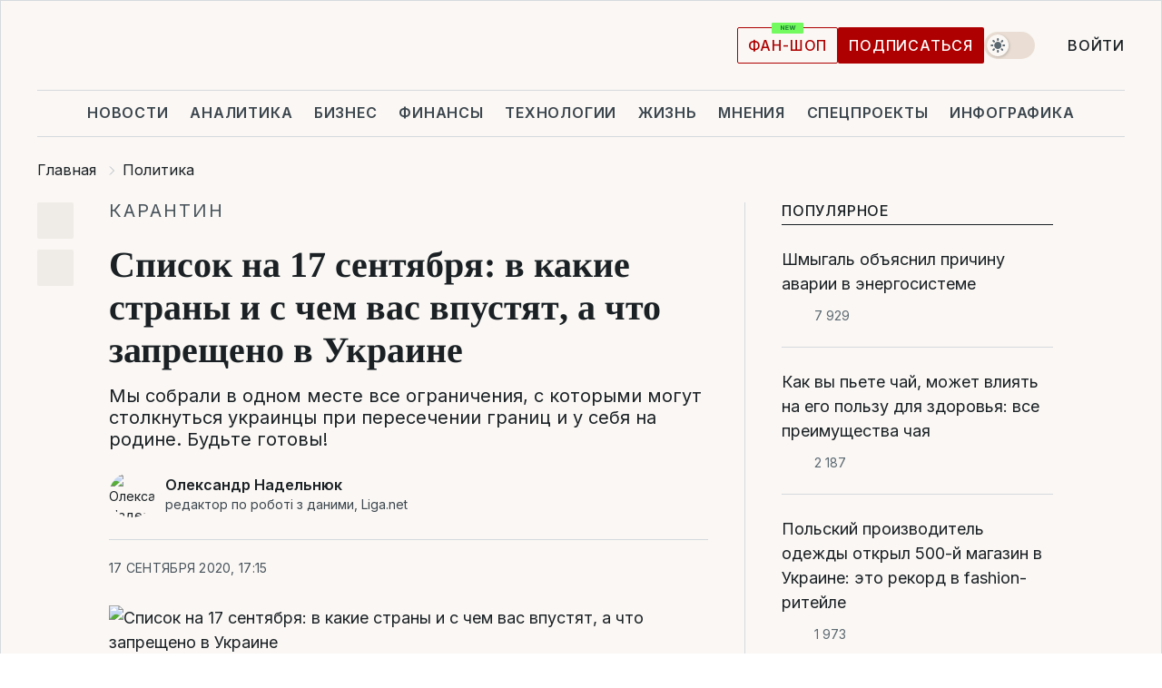

--- FILE ---
content_type: text/html; charset=UTF-8
request_url: https://www.liga.net/politics/articles/spisok-na-10-iyulya-v-kakie-strany-i-s-chem-vas-vpustyat-a-chto-zaprescheno-v-ukraine
body_size: 32974
content:
<!DOCTYPE html>
<html data-project="main" lang="ru"
      data-theme="light">
<head>
    <meta charset="UTF-8">
    <meta name="description" content="Мы собрали в одном месте все ограничения, с которыми могут столкнуться украинцы при пересечении границ и у себя на родине. Будьте готовы! 
" >
<meta name="twitter:card" content="summary_large_image" >
<meta name="twitter:site" content="@LIGA.net" >
<meta name="twitter:title" content="Список на 17 сентября: в какие страны и с чем вас впустят, а что запрещено в Украине" >
<meta name="twitter:description" content="Мы собрали в одном месте все ограничения, с которыми могут столкнуться украинцы при пересечении границ и у себя на родине. Будьте готовы! 
" >
<meta name="twitter:image" content="https://storage.liga.net/images/general/social/social-4233437-ru.png?v=1769915695" >
<meta property="og:site_name" content="LIGA.net" >
<meta property="og:type" content="article" >
<meta property="og:url" content="https://www.liga.net/politics/articles/spisok-na-10-iyulya-v-kakie-strany-i-s-chem-vas-vpustyat-a-chto-zaprescheno-v-ukraine" >
<meta property="og:title" content="Список на 17 сентября: в какие страны и с чем вас впустят, а что запрещено в Украине" >
<meta property="og:description" content="Мы собрали в одном месте все ограничения, с которыми могут столкнуться украинцы при пересечении границ и у себя на родине. Будьте готовы! 
" >
<meta property="og:image" content="https://storage.liga.net/images/general/social/social-4233437-ru.png?v=1769915695" >
<meta property="article:published_time" content="2020-09-17 17:15:07" >
<meta property="article:modified_time" content="2020-09-18 12:47:13" >
<meta property="article:publisher" content="https://www.facebook.com/liga.net" >
<meta property="article:section" content="Политика" >
<meta name="robots" content="index, follow, max-image-preview:large" >
<meta property="article:tag" content="карантинные ограничения" >
<meta name="keywords" content="карантин, коронавирус, карантинные ограничения" >
<meta name="news_keywords" content="карантин, коронавирус, карантинные ограничения" >
<meta http-equiv="X-UA-Compatible" content="IE=edge" >
<meta name="csrf-token" content="" ><title>В какие страны запрещен въезд украинцам? Данные Министерства иностранных дел | Новости Украины | LIGA.net</title><!-- DNS prefetch -->
<link rel='dns-prefetch' href='//securepubads.g.doubleclick.net' crossorigin>
<link rel='dns-prefetch' href='//adservice.google.com' crossorigin>
<link rel='dns-prefetch' href='//staticxx.facebook.com' crossorigin>
<link rel="dns-prefetch" href="//weserv.nl">

<link rel='preconnect' href='https://www.google-analytics.com' crossorigin>
<link rel='preconnect' href="https://google.com.ua" crossorigin>
<link rel='preconnect' href="https://google.com" crossorigin>
<link rel='preconnect' href="https://pagead2.googlesyndication.com" crossorigin>
<link rel='preconnect' href="https://securepubads.g.doubleclick.net" crossorigin>
<link rel='preconnect' href="https://stats.g.doubleclick.net" crossorigin>
<link rel='preconnect' href='https://www.facebook.com' crossorigin>
<link rel='preconnect' href='https://tpc.googlesyndication.com/' crossorigin>


<link rel='preconnect' href="https://ajax.googleapis.com" crossorigin>
<link rel='preconnect' href="https://cdn.ampproject.org" crossorigin>
<link rel='preconnect' href="https://adservice.google.com.ua" crossorigin>
<link rel='preconnect' href="https://www.googletagservices.com" crossorigin>
<link rel='preconnect' href="https://www.googletagmanager.com" crossorigin>
<link rel='preconnect' href="https://csi.gstatic.com" crossorigin>
<link rel='preconnect' href="https://tt.onthe.io" crossorigin>
<link rel='preconnect' href="https://cdn.onthe.io" crossorigin>
<link rel='preconnect' href="https://loadercdn.com/" crossorigin>
<link rel='preconnect' href="https://connect.facebook.net" crossorigin>
<link rel='preconnect' href="https://storage.googleapis.com" crossorigin>
<link rel="preconnect" href="https://images.weserv.nl" crossorigin>
<link rel="preconnect" href="https://wsrv.nl" crossorigin>
<link rel='preconnect' href="https://cdn.liga.net" crossorigin>

<link rel="alternate" type="application/rss+xml" title="LIGA.net. Политика и новости мира" href="https://www.liga.net/news/all/rss.xml">
<link rel="alternate" type="application/rss+xml" title="LIGA.net. Новости бизнеса" href="https://www.liga.net/biz/all/rss.xml">
<link rel="alternate" type="application/rss+xml" title="LIGA.net. Новости телекома и технологий" href="https://www.liga.net/tech/all/rss.xml">
<link rel="alternate" type="application/rss+xml" title="LIGA.net. Life - полезные советы и новости" href="https://www.liga.net/life/all/rss.xml">
<link rel="alternate" type="application/rss+xml" title="LIGA.net. Новости финансового мира" href="https://www.liga.net/fin/export/all.xml">
<link rel="alternate" type="application/rss+xml" title="LIGA.net. Блоги" href="https://www.liga.net/rss/blog.xml">

<meta name="viewport" content="width=device-width, initial-scale=1.0, maximum-scale=5">
<meta name="color-scheme" content="light dark">
    <style>
        /* Перевіряємо, чи користувач раніше обрав темну тему або його система налаштована на темну тему */
        :root {
            color-scheme: light dark; /* Допомагає уникнути блимання */
        }

        html[data-theme='dark'],
        @media (prefers-color-scheme: dark) {
            body {
                background-color: #1A2024;
                color: #FAF7F4;
            }
            /* Додайте інші критичні стилі для темної теми */
        }
    </style>

<link rel="preload" href="https://cdn.liga.net/assets/fonts/Inter/Inter-Cyrillic.woff2" as="font" crossorigin type="font/woff2">
<link rel="preload" href="https://cdn.liga.net/assets/fonts/Inter/Inter-Latin.woff2" as="font" crossorigin type="font/woff2">
<link rel="preload" href="https://cdn.liga.net/assets/fonts/Tinos/Tinos-Bold-Latin.woff2" as="font" crossorigin type="font/woff2">
<link rel="preload" href="https://cdn.liga.net/assets/fonts/Tinos/Tinos-Bold-Cyrillic.woff2" as="font" crossorigin type="font/woff2">
<script src="/cdn-cgi/scripts/7d0fa10a/cloudflare-static/rocket-loader.min.js" data-cf-settings="d089caa5e73b3a5c8b164ea4-|49"></script><link rel="preload" as="style" href="https://cdn.liga.net/assets/fonts/fonts.css" crossorigin="anonymous" onload="this.rel='stylesheet'"/>
<!--<link rel="stylesheet" href="https://cdn.liga.net/assets/fonts/fonts.css" media="print" onload="this.media='all'">-->

<meta property="fb:app_id" content="112838268763067">
<meta name="format-detection" content="telephone=no">

<link rel="publisher" href="https://plus.google.com/113610967144302019071">
<link rel="chrome-webstore-item" href="https://chrome.google.com/webstore/detail/noochlbenmacmjbccdfffbcloilhoceh">

<link rel="search" type="application/opensearchdescription+xml" title="LIGA.net" href="https://www.liga.net/search-ru.xml">

<!--for PWA-->
<link rel="apple-touch-icon" sizes="180x180" href="https://www.liga.net/design/images/pwa_icons/apple-touch-icon.png">
<link rel="icon" type="image/png" sizes="32x32" href="https://www.liga.net/design/images/pwa_icons/favicon-32x32.png">
<link rel="icon" type="image/png" sizes="16x16" href="https://www.liga.net/design/images/pwa_icons/favicon-16x16.png">
<link rel="manifest" href="https://www.liga.net/design/images/pwa_icons/site.webmanifest">
<link rel="mask-icon" href="https://www.liga.net/design/images/pwa_icons/safari-pinned-tab.svg" color="#e40d24">
<link rel="shortcut icon" href="https://www.liga.net/design/images/pwa_icons/favicon.ico">
<meta name="msapplication-TileColor" content="#e40d24">
<meta name="msapplication-config" content="https://www.liga.net/design/images/pwa_icons/browserconfig.xml">
<meta name="theme-color" content="#e40d24">
<!-- end for PWA-->

<link rel="stylesheet" href="https://cdn.liga.net/assets/css/global.css?v=2026020105" type="text/css">


<link href="https://www.liga.net/politics/articles/spisok-na-10-iyulya-v-kakie-strany-i-s-chem-vas-vpustyat-a-chto-zaprescheno-v-ukraine" rel="canonical" >
<link href="https://www.liga.net/amp/politics/articles/spisok-na-10-iyulya-v-kakie-strany-i-s-chem-vas-vpustyat-a-chto-zaprescheno-v-ukraine" rel="amphtml" >
<link href="https://www.liga.net/politics/articles/spisok-na-10-iyulya-v-kakie-strany-i-s-chem-vas-vpustyat-a-chto-zaprescheno-v-ukraine" hreflang="ru" rel="alternate" >
<link href="https://cdn.liga.net/pages/article/index.css?v=2026020105" media="screen" rel="stylesheet" type="text/css" >
<script src="/cdn-cgi/scripts/7d0fa10a/cloudflare-static/rocket-loader.min.js" data-cf-settings="d089caa5e73b3a5c8b164ea4-|49"></script><link href="https://cdn.liga.net/pages/paywall/index.css?v=2026020105" media="print" rel="stylesheet" type="text/css" onload="this.media='all'" >
<link href="https://wsrv.nl/?output=webp&amp;url=www.liga.net/images/general/2020/07/10/20200710130652-7676.png&amp;w=780&amp;fit=cover" media="image/webp" rel="preload" as="image" ><script type="d089caa5e73b3a5c8b164ea4-text/javascript">var page_razdel = '0';
var page_theme_id = '3486562';
var page_rubric = 'politics';
var page_tags = ["карантин","коронавирус","карантинные ограничения"];
var page_id = '4233437';
var page_url = '/politics/articles/spisok-na-10-iyulya-v-kakie-strany-i-s-chem-vas-vpustyat-a-chto-zaprescheno-v-ukraine';
var page_domain = location.hostname;
var main_domain = 'https://www.liga.net';
var current_domain = 'https://www.liga.net';
var site_project = 'main';
var testUser = location.href.includes('?bannertest=1');
var cdn = 'https://cdn.liga.net';
var isCommercialArticle = '';
var socialProviders = [{"name":"facebook","url":"https:\/\/www.liga.net\/auth\/facebook","icon":"#fb-modal"},{"name":"google","url":"https:\/\/www.liga.net\/auth\/google","icon":"#google-modal"}];
</script>
    <script type="d089caa5e73b3a5c8b164ea4-text/javascript">var dataLayer = window.dataLayer || [];
dataLayer.push({"articleID":"4233437","articleTitle":"\u0421\u043f\u0438\u0441\u043e\u043a \u043d\u0430 17 \u0441\u0435\u043d\u0442\u044f\u0431\u0440\u044f: \u0432 \u043a\u0430\u043a\u0438\u0435 \u0441\u0442\u0440\u0430\u043d\u044b \u0438 \u0441 \u0447\u0435\u043c \u0432\u0430\u0441 \u0432\u043f\u0443\u0441\u0442\u044f\u0442, \u0430 \u0447\u0442\u043e \u0437\u0430\u043f\u0440\u0435\u0449\u0435\u043d\u043e \u0432 \u0423\u043a\u0440\u0430\u0438\u043d\u0435","articleSection":"","articleRubric":"\u041f\u043e\u043b\u0438\u0442\u0438\u043a\u0430","articleAuthors":"\u041e\u043b\u0435\u043a\u0441\u0430\u043d\u0434\u0440 \u041d\u0430\u0434\u0435\u043b\u044c\u043d\u044e\u043a","articleTranslators":"","articleModifiedTime":"2020-09-18 12:47:13","articlePublishedtime":"2020-09-17 17:15:07","articleTags":"\u043a\u0430\u0440\u0430\u043d\u0442\u0438\u043d, \u043a\u043e\u0440\u043e\u043d\u0430\u0432\u0438\u0440\u0443\u0441, \u043a\u0430\u0440\u0430\u043d\u0442\u0438\u043d\u043d\u044b\u0435 \u043e\u0433\u0440\u0430\u043d\u0438\u0447\u0435\u043d\u0438\u044f","articleType":"\u0421\u0442\u0430\u0442\u044c\u044f","articleWordCount":128,"has_aigen":0});</script>
    <script type="d089caa5e73b3a5c8b164ea4-text/javascript">(function(w,d,s,l,i){w[l]=w[l]||[];w[l].push({'gtm.start': new Date().getTime(),event:'gtm.js'});var f=d.getElementsByTagName(s)[0], j=d.createElement(s),dl=l!='dataLayer'?'&l='+l:'';j.async=true;j.src='https://www.googletagmanager.com/gtm.js?id='+i+dl;f.parentNode.insertBefore(j,f);})(window,document,'script','dataLayer','GTM-5NJRMLH');</script>

    <script src="/beta/js/libs/cookies.js?v=2026020105" type="d089caa5e73b3a5c8b164ea4-text/javascript"></script>
    <script type="d089caa5e73b3a5c8b164ea4-text/javascript">
        const botPattern = "(googlebot\/|bot|Googlebot-Mobile|Googlebot-Image|Google favicon|Mediapartners-Google|bingbot|slurp|java|wget|curl|Lighthouse)";
        const re = new RegExp(botPattern, 'i');
        const userAgent = navigator.userAgent;

        let realAgent = true;

        if (re.test(userAgent)) {
            let realAgent = false;
        }

        if (typeof lang === "undefined") {
            var lang = document.getElementsByTagName('html')[0].getAttribute('lang');
        }

        if (typeof locale === "undefined") {
            var locale = 'ru_UA';
        }
        const api = Cookies.withAttributes({path: '/', domain: 'liga.net', secure: true})

        var is_login = Cookies.get('is_login'),
            is_subscribe = isSubscribe = Cookies.get('is_subscribe'),
            is_show_ad = isShowAd = Cookies.get('isShowAd')

        const isHideAdvert = function () {
            var hideAdvert = is_show_ad === 'false' && is_login === 'true' || typeof realAgent !== 'undefined' && realAgent == false;

            if (isCommercialArticle === 'true') {
                hideAdvert = true;
            }

            return hideAdvert;
        }
        var user_id = (Cookies.get("user_id") === "" || Cookies.get("user_id") === undefined) ? 0 : Cookies.get("user_id");
        var user_email = Cookies.get("email");
    </script>

    <style>
        #catfish-wrapper {
            position: fixed;
            left: 0;
            right: 0;
            display: none;
            padding: 10px 0;
            background: rgba(0, 0, 0, .6);
            z-index: 899999;
            bottom: 0 !important
        }

        @media (max-width: 766px) {
            #catfish-wrapper {
                bottom: 60px;
                padding: 0;
            }
        }

        #catfish-wrapper div {
            width: 100% !important;
            text-align: center !important
        }

        #catfish-close-btn {
            margin: 0;
            display: none;
            width: 28px !important;
            position: absolute;
            top: 0;
            right: 0;
            height: 28px;
            background-image: url('[data-uri]');
            background-size: 100%;
            background-color: rgba(255, 255, 255, 0.95);
            cursor: pointer;
            z-index: 110000
        }

        #catfish-close-btn.visible {
            display: block;
        }

        #div-gpt-ad-BRANDING {
            display: flex;
        }

        #div-gpt-ad-BRANDING iframe {

        }

        @media (min-width: 1200px) {

            #div-gpt-ad-BRANDING iframe {
                position: fixed;
                left: 0;
                right: 0;
                top: 0;
                bottom: 0;
                width: 100%;
                height: 100vh;
                z-index: 0;
            }
        }
    </style>
</head>
<body data-page="news-politics-view">
<noscript><iframe src='https://www.googletagmanager.com/ns.html?id=GTM-5NJRMLH' height='0' width='0' style='display:none;visibility:hidden'></iframe></noscript>

<div data-client-type="all" data-ad-slot="liganet_TOP_branding" data-template="none"></div>

<div class="container is-border">
    
<div class="support-cta">
    <div class="support-cta__text">Ответственная качественная журналистика</div>
    <a href="https://www.liga.net/donation" class="button button-sm support-cta__btn">Подписаться</a>
</div>

<header class="header">
    <div class="header__top">
        <a href="https://www.liga.net/" class="header__logo" aria-label="logo">
            <svg class="header__logo-icon" width="212" height="54">
                <use xlink:href="#logo"></use>
            </svg>
            <span class="sr-only">liga.net</span>
        </a>

        <div class="header__actions">
            <!--    <a href="#" class="weather-widget header__weather">-->
<!--          <span class="weather-widget__temperature">-->
<!--              <svg class="weather-widget__temperature-icon">-->
<!--                <use xlink:href="#weather"></use>-->
<!--              </svg>-->
<!--              -7°С-->
<!--          </span>-->
<!--        <span class="weather-widget__city">Івано-Франківськ</span>-->
<!--    </a>-->

            <label class="theme-switcher">
                <input type="checkbox" class="theme-switcher__input" />
                <span class="theme-switcher__control"></span>

                <span class="sr-only">theme</span>
            </label>

            
            <a href="https://shop.liga.net" target="_blank" class="button button-outline button-sm fan-btn hide-md" rel="nofollow">фан-шоп</a>

                            <a href="https://www.liga.net/donation" class="button button-sm header__button header__button--last">Подписаться</a>
            
                            <div class="dropdown-widget__current js-show-auth">
                    <svg class="dropdown-widget__icon" width="14" height="15">
                        <use xlink:href="#user"></use>
                    </svg>
                    Войти                </div>
            
            <button class="header__menu-btn js-toggle-menu">
                <svg width="14" height="14">
                    <use xlink:href="#menu-bar"></use>
                </svg>
                <span class="sr-only">Burger menu</span>
            </button>
        </div>
    </div>
</header>
<div class="header__bottom">
    <div class="search-widget header__search-for-menu">
        <form id="search_popup_menu" action="https://www.liga.net/search/result" method="POST" class="search-widget__form">
            <input name="q" type="search" minlength="3" autocomplete="off" required placeholder="Поиск по сайту" class="search-widget__input">
            <button class="search-widget__send" type="submit" aria-label="Поиск">
                <svg>
                    <use xlink:href="#search-big"></use>
                </svg>
                <span class="sr-only">search-icon</span>
            </button>
        </form>
    </div>
    <a href="https://www.liga.net/" class="header__home hide-sm" aria-label="home">
        <svg class="header__home-icon">
            <use xlink:href="#home"></use>
        </svg>

        <span class="sr-only">home-icon</span>
    </a>
    <nav class="header-menu header__menu">

        <ul class="header-menu__list" id="menu">
            <li class="header-menu__item">
                <a href="https://news.liga.net/" class="header-menu__link">Новости</a>
            </li>
            <li class="header-menu__item">
                <a href="https://www.liga.net/analytics" class="header-menu__link">Аналитика</a>
            </li>
            <li class="header-menu__item">
                <a href="https://biz.liga.net/" class="header-menu__link">Бизнес</a>
            </li>
            <li class="header-menu__item">
                <a href="https://finance.liga.net/" class="header-menu__link">Финансы</a>
            </li>
            <li class="header-menu__item">
                <a href="https://tech.liga.net/" class="header-menu__link">Технологии</a>
            </li>
            <li class="header-menu__item">
                <a href="https://life.liga.net/ru" class="header-menu__link">Жизнь</a>
            </li>
            <li class="header-menu__item">
                <a href="https://www.liga.net/opinion" class="header-menu__link">Мнения</a>
            </li>
            <li class="header-menu__item">
                <a href="https://www.liga.net/projects" class="header-menu__link">Спецпроекты</a>
            </li>
            <li class="header-menu__item">
                <a href="https://www.liga.net/infographic-of-the-day" class="header-menu__link">Инфографика</a>
            </li>
            <li class="header-menu__item order">
                <a href="https://shop.liga.net" target="_blank" class="header-menu__link" rel="nofollow">
                    <b>фан-шоп</b>
                    <svg class="visible" width="29" height="10" viewBox="0 0 29 10" fill="none" xmlns="http://www.w3.org/2000/svg">
                        <rect width="29" height="9.94286" rx="0.951976" fill="#73FA5E"/>
                        <path d="M11.7062 2.51492V6.66016H10.9492L9.14577 4.05117H9.11541V6.66016H8.239V2.51492H9.00814L10.7974 5.12188H10.8338V2.51492H11.7062ZM12.7153 6.66016V2.51492H15.5085V3.2375H13.5917V4.22523H15.3647V4.94782H13.5917V5.93757H15.5165V6.66016H12.7153ZM17.4233 6.66016L16.2372 2.51492H17.1946L17.8807 5.39513H17.9151L18.6721 2.51492H19.4919L20.2468 5.4012H20.2833L20.9694 2.51492H21.9268L20.7407 6.66016H19.8866L19.0972 3.94996H19.0648L18.2774 6.66016H17.4233Z" fill="#187D31"/>
                    </svg>
                </a>
            </li>
                            <li class="header-menu__item">
                    <a href="https://www.liga.net/promocode" class="header-menu__link">Промокоды</a>
                </li>
                <li class="header-menu__item">
                    <a href="https://file.liga.net" class="header-menu__link">Досье</a>
                </li>
                <li class="header-menu__item">
                    <a href="https://blog.liga.net" class="header-menu__link">Блоги</a>
                </li>
                <li class="header-menu__item">
                    <a href="https://www.liga.net/igaming/" class="header-menu__link">iGaming</a>
                </li>
                <li class="header-menu__item">
                    <a href="https://radnyky.liga.net/" class="header-menu__link">LIGA. Радників</a>
                </li>
                    </ul>
        <span class="header-menu__button" style="display: none;">...</span>
        <ul class="dropdown-widget header-menu__dropdown"></ul>
    </nav>

    <button type="button" class="header__search-btn js-toggle-search hide-sm" aria-label="Поиск">
        <svg>
            <use xlink:href="#search-big"></use>
        </svg>
        <span class="sr-only">searc-big-icon</span>
    </button>
</div>

<div class="search-widget header__search">
    <form id="search_popup" action="https://www.liga.net/search/result" method="POST" class="search-widget__form">
        <input name="q" type="search" minlength="3" autocomplete="off" required placeholder="Поиск по сайту" class="search-widget__input">
        <button class="search-widget__send" type="submit" aria-label="Поиск">
            <svg>
                <use xlink:href="#search-big"></use>
            </svg>
            <span class="sr-only">search-big-icon-popup</span>
        </button>
    </form>
</div>


    
    
    <script type="application/ld+json">{"@context":"https:\/\/schema.org","@graph":[{"headline":"\u0421\u043f\u0438\u0441\u043e\u043a \u043d\u0430 17 \u0441\u0435\u043d\u0442\u044f\u0431\u0440\u044f: \u0432 \u043a\u0430\u043a\u0438\u0435 \u0441\u0442\u0440\u0430\u043d\u044b \u0438 \u0441 \u0447\u0435\u043c \u0432\u0430\u0441 \u0432\u043f\u0443\u0441\u0442\u044f\u0442, \u0430 \u0447\u0442\u043e \u0437\u0430\u043f\u0440\u0435\u0449\u0435\u043d\u043e \u0432 \u0423\u043a\u0440\u0430\u0438\u043d\u0435","description":"\u041c\u044b \u0441\u043e\u0431\u0440\u0430\u043b\u0438 \u0432 \u043e\u0434\u043d\u043e\u043c \u043c\u0435\u0441\u0442\u0435 \u0432\u0441\u0435 \u043e\u0433\u0440\u0430\u043d\u0438\u0447\u0435\u043d\u0438\u044f, \u0441 \u043a\u043e\u0442\u043e\u0440\u044b\u043c\u0438 \u043c\u043e\u0433\u0443\u0442 \u0441\u0442\u043e\u043b\u043a\u043d\u0443\u0442\u044c\u0441\u044f \u0443\u043a\u0440\u0430\u0438\u043d\u0446\u044b \u043f\u0440\u0438 \u043f\u0435\u0440\u0435\u0441\u0435\u0447\u0435\u043d\u0438\u0438 \u0433\u0440\u0430\u043d\u0438\u0446 \u0438 \u0443 \u0441\u0435\u0431\u044f \u043d\u0430 \u0440\u043e\u0434\u0438\u043d\u0435. \u0411\u0443\u0434\u044c\u0442\u0435 \u0433\u043e\u0442\u043e\u0432\u044b! \r\n","name":"","url":"https:\/\/www.liga.net\/politics\/articles\/spisok-na-10-iyulya-v-kakie-strany-i-s-chem-vas-vpustyat-a-chto-zaprescheno-v-ukraine","mainEntityOfPage":"https:\/\/www.liga.net\/politics\/articles\/spisok-na-10-iyulya-v-kakie-strany-i-s-chem-vas-vpustyat-a-chto-zaprescheno-v-ukraine","datePublished":"2020-09-17T17:15:07+03:00","dateModified":"2020-09-18T12:47:13+03:00","publisher":{"name":"LIGA.net","logo":{"url":"https:\/\/www.liga.net\/public\/design\/images\/liga-sponsor.jpg","width":126,"height":34,"@type":"ImageObject","@context":"https:\/\/schema.org\/"},"@type":"Organization","@context":"https:\/\/schema.org\/"},"image":{"representativeOfPage":"true","url":"https:\/\/www.liga.net\/images\/general\/2020\/07\/10\/20200710130652-7676.png?v=1594379620","@type":"ImageObject","@context":"https:\/\/schema.org\/"},"articleSection":"\u041f\u043e\u043b\u0438\u0442\u0438\u043a\u0430","articleBody":"\u0412 \u0423\u043a\u0440\u0430\u0438\u043d\u0435 \u0438 \u043c\u0438\u0440\u0435 \u043f\u043e\u0441\u0442\u043e\u044f\u043d\u043d\u043e \u043c\u0435\u043d\u044f\u044e\u0442\u0441\u044f \u043f\u0440\u0430\u0432\u0438\u043b\u0430 \u043a\u0430\u0440\u0430\u043d\u0442\u0438\u043d\u043d\u044b\u0445 \u043e\u0433\u0440\u0430\u043d\u0438\u0447\u0435\u043d\u0438\u0439. \u041a\u0443\u0434\u0430 \u043c\u043e\u0436\u043d\u043e \u0435\u0445\u0430\u0442\u044c, \u0441 \u043a\u0430\u043a\u043e\u0439 \u0446\u0435\u043b\u044c\u044e, \u043a\u0430\u043a\u0438\u0435 \u0434\u043e\u043a\u0443\u043c\u0435\u043d\u0442\u044b \u043d\u0443\u0436\u043d\u044b, \u043a\u0430\u043a\u0438\u0435 \u0443\u0441\u043b\u043e\u0432\u0438\u044f \u043f\u0435\u0440\u0435\u0441\u0435\u0447\u0435\u043d\u0438\u044f \u0433\u0440\u0430\u043d\u0438\u0446 \u0438 \u043f\u0440\u0435\u0431\u044b\u0432\u0430\u043d\u0438\u044f. \u041a \u0442\u043e\u043c\u0443 \u0436\u0435 \u0432 \u0423\u043a\u0440\u0430\u0438\u043d\u0435 \u043a\u0430\u0440\u0430\u043d\u0442\u0438\u043d\u043d\u044b\u0435 \u043f\u0440\u0430\u0432\u0438\u043b\u0430 \u0432 \u0440\u0430\u0437\u043d\u044b\u0445 \u043e\u0431\u043b\u0430\u0441\u0442\u044f\u0445 \u0441\u0443\u0449\u0435\u0441\u0442\u0432\u0435\u043d\u043d\u043e \u043e\u0442\u043b\u0438\u0447\u0430\u044e\u0442\u0441\u044f. \u0414\u043b\u044f \u0432\u0430\u0448\u0435\u0433\u043e \u0443\u0434\u043e\u0431\u0441\u0442\u0432\u0430 \u043c\u044b\u00a0 \u0441\u043e\u0431\u0440\u0430\u043b\u0438 \u0432\u0441\u0435 \u043e\u0433\u0440\u0430\u043d\u0438\u0447\u0435\u043d\u0438\u044f-\u0443\u0441\u043b\u043e\u0432\u0438\u044f-\u043f\u0440\u0430\u0432\u0438\u043b\u0430 \u0432 \u043e\u0434\u043d\u043e\u043c \u043c\u0435\u0441\u0442\u0435. \u041d\u0435 \u0431\u043e\u043b\u0435\u0439\u0442\u0435!\u041f\u043e\u043b\u043d\u044b\u0439 \u0441\u043f\u0438\u0441\u043e\u043a \u0441\u0442\u0440\u0430\u043d, \u043a\u0443\u0434\u0430 \u043f\u0443\u0441\u043a\u0430\u044e\u0442 \u0443\u043a\u0440\u0430\u0438\u043d\u0446\u0435\u0432\u0411\u0435\u0437 \u043e\u0433\u0440\u0430\u043d\u0438\u0447\u0435\u043d\u0438\u0439:\u0421\u0435\u0440\u0431\u0438\u044f\u0410\u043b\u0431\u0430\u043d\u0438\u044f\u0421\u0435\u0432\u0435\u0440\u043d\u0430\u044f \u041c\u0430\u043a\u0435\u0434\u043e\u043d\u0438\u044f\u0422\u0443\u0440\u0446\u0438\u044f\u041a\u0430\u0437\u0430\u0445\u0441\u0442\u0430\u043d\u0410\u0444\u0433\u0430\u043d\u0438\u0441\u0442\u0430\u043d\u041c\u0435\u043a\u0441\u0438\u043a\u0430\u0427\u0435\u0440\u043d\u043e\u0433\u043e\u0440\u0438\u044f\u0411\u043e\u043b\u0433\u0430\u0440\u0438\u044f (\u0442\u043e\u0447\u043d\u043e \u0434\u043e 30 \u0441\u0435\u043d\u0442\u044f\u0431\u0440\u044f)\u041c\u0430\u043b\u044c\u0434\u0438\u0432\u044b (\u043d\u0435\u043e\u0431\u0445\u043e\u0434\u0438\u043c\u043e \u043f\u043e\u0434\u0430\u0442\u044c \u0434\u0435\u043a\u043b\u0430\u0440\u0430\u0446\u0438\u044e \u043e \u0441\u043e\u0441\u0442\u043e\u044f\u043d\u0438\u0438 \u0437\u0434\u043e\u0440\u043e\u0432\u044c\u044f \u043d\u0430 \u0441\u0430\u0439\u0442\u0435 \u041c\u0438\u0433\u0440\u0430\u0446\u0438\u043e\u043d\u043d\u043e\u0439 \u0441\u043b\u0443\u0436\u0431\u044b \u0441\u0442\u0440\u0430\u043d\u044b \u0437\u0430 \u0441\u0443\u0442\u043a\u0438 \u0434\u043e \u043f\u0440\u0438\u043b\u0435\u0442\u0430)\u0410\u043d\u0442\u0438\u0433\u0443\u0430 \u0438 \u0411\u0430\u0440\u0431\u0443\u0434\u0430\u041f\u0430\u043a\u0438\u0441\u0442\u0430\u043d\u0421\u044c\u0435\u0440\u0440\u0430-\u041b\u0435\u043e\u043d\u0435\u0422\u043e\u0433\u043e\u041d\u0438\u0433\u0435\u0440\u0438\u044f\u0411\u0435\u043d\u0438\u043d\u0418\u043d\u0444\u043e\u0440\u043c\u0430\u0446\u0438\u044f \u043d\u0430 17 \u0441\u0435\u043d\u0442\u044f\u0431\u0440\u044f 2020. \u0420\u0435\u043a\u043e\u043c\u0435\u043d\u0434\u0443\u0435\u043c \u043b\u0435\u0442\u0435\u0442\u044c \u043d\u0430\u043f\u0440\u044f\u043c\u0443\u044e, \u043f\u043e\u0442\u043e\u043c\u0443 \u0447\u0442\u043e \u0443 \u043c\u043d\u043e\u0433\u0438\u0445 \u0441\u0442\u0440\u0430\u043d \u0435\u0441\u0442\u044c \u043e\u0441\u043e\u0431\u044b\u0435 \u043f\u0440\u0430\u0432\u0438\u043b\u0430 \u0434\u043b\u044f \u0442\u0440\u0430\u043d\u0437\u0438\u0442\u043d\u043e\u0433\u043e \u043f\u0443\u0442\u0435\u0448\u0435\u0441\u0442\u0432\u0438\u044f. \u041f\u0435\u0440\u0435\u0434 \u043e\u0440\u0433\u0430\u043d\u0438\u0437\u0430\u0446\u0438\u0435\u0439 \u043f\u043e\u0435\u0437\u0434\u043a\u0438 \u0438 \u0432\u044b\u043b\u0435\u0442\u043e\u043c \u043f\u0440\u043e\u0432\u0435\u0440\u044f\u0439\u0442\u0435 \u0438\u043d\u0444\u043e\u0440\u043c\u0430\u0446\u0438\u044e \u043d\u0430 \u0441\u0430\u0439\u0442\u0435 \u041c\u0438\u043d\u0438\u0441\u0442\u0435\u0440\u0441\u0442\u0432\u0430 \u0438\u043d\u043e\u0441\u0442\u0440\u0430\u043d\u043d\u044b\u0445 \u0434\u0435\u043b, \u0415\u0432\u0440\u043e\u043f\u0435\u0439\u0441\u043a\u043e\u0433\u043e \u0441\u043e\u044e\u0437\u0430 \u0438 \u041c\u0435\u0436\u0434\u0443\u043d\u0430\u0440\u043e\u0434\u043d\u043e\u0439 \u0430\u0441\u0441\u043e\u0446\u0438\u0430\u0446\u0438\u0438 \u0432\u043e\u0437\u0434\u0443\u0448\u043d\u043e\u0433\u043e \u0442\u0440\u0430\u043d\u0441\u043f\u043e\u0440\u0442\u0430 (IATA).\u0421 \u043e\u0433\u0440\u0430\u043d\u0438\u0447\u0435\u043d\u0438\u044f\u043c\u0438\u0411\u0435\u043b\u0430\u0440\u0443\u0441\u044c \u2014 \u0441\u0430\u043c\u043e\u0438\u0437\u043e\u043b\u044f\u0446\u0438\u044f\u0410\u0440\u043c\u0435\u043d\u0438\u044f \u2014 \u0441\u0430\u043c\u043e\u0438\u0437\u043e\u043b\u044f\u0446\u0438\u044f\u0421\u043b\u043e\u0432\u0435\u043d\u0438\u044f \u2014 \u0441\u0430\u043c\u043e\u0438\u0437\u043e\u043b\u044f\u0446\u0438\u044f\u0412\u0435\u043b\u0438\u043a\u043e\u0431\u0440\u0438\u0442\u0430\u043d\u0438\u044f \u2014 \u043d\u0435\u043e\u0431\u0445\u043e\u0434\u0438\u043c\u0430 \u0432\u0438\u0437\u0430 \u0438 \u0441\u0430\u043c\u043e\u0438\u0437\u043e\u043b\u044f\u0446\u0438\u044f\u0418\u0440\u043b\u0430\u043d\u0434\u0438\u044f \u2014 \u0432\u0438\u0437\u0430 \u0438 \u0441\u0430\u043c\u043e\u0438\u0437\u043e\u043b\u044f\u0446\u0438\u044f\u0415\u0433\u0438\u043f\u0435\u0442 \u2014 \u0441 1 \u0441\u0435\u043d\u0442\u044f\u0431\u0440\u044f \u043d\u0435\u043e\u0431\u0445\u043e\u0434\u0438\u043c\u0430 \u0441\u043f\u0440\u0430\u0432\u043a\u0430 \u043e \u041f\u0426\u0420 \u0442\u0435\u0441\u0442\u0435\u0425\u043e\u0440\u0432\u0430\u0442\u0438\u044f \u2014 \u0441\u043f\u0440\u0430\u0432\u043a\u0430 \u043e \u041f\u0426\u0420 \u0442\u0435\u0441\u0442\u0435 (\u0432 \u0441\u043b\u0443\u0447\u0430\u0435 \u0435\u0433\u043e \u043e\u0442\u0441\u0443\u0442\u0441\u0442\u0432\u0438\u044f \u2014 \u0441\u0430\u043c\u043e\u0438\u0437\u043e\u043b\u044f\u0446\u0438\u044f)\u0421\u0428\u0410 \u2014 \u0440\u0430\u0437\u0440\u0435\u0448\u0435\u043d \u0432\u044a\u0435\u0437\u0434 \u0432\u0441\u0435\u043c, \u043a\u0440\u043e\u043c\u0435 \u0433\u0440\u0430\u0436\u0434\u0430\u043d \u0423\u043a\u0440\u0430\u0438\u043d\u044b, \u043a\u043e\u0442\u043e\u0440\u044b\u0435 \u0437\u0430 \u043f\u043e\u0441\u043b\u0435\u0434\u043d\u0438\u0435 14 \u0434\u043d\u0435\u0439 \u0431\u044b\u043b\u0438 \u043d\u0430 \u0442\u0435\u0440\u0440\u0438\u0442\u043e\u0440\u0438\u0438 \u0415\u0421, \u0412\u0435\u043b\u0438\u043a\u043e\u0431\u0440\u0438\u0442\u0430\u043d\u0438\u0438, \u0418\u0440\u043b\u0430\u043d\u0434\u0438\u0438, \u041a\u041d\u0420, \u0411\u0440\u0430\u0437\u0438\u043b\u0438\u0438, \u0418\u0440\u0430\u043d\u0430. \u0417\u0430\u043f\u0440\u0435\u0442 \u043d\u0435 \u0440\u0430\u0441\u043f\u0440\u043e\u0441\u0442\u0440\u0430\u043d\u044f\u0435\u0442\u0441\u044f \u043d\u0430 \u0432\u043b\u0430\u0434\u0435\u043b\u044c\u0446\u0435\u0432 \u00ab\u0433\u0440\u0438\u043d \u043a\u0430\u0440\u0442\u044b\u00bb \u0438\u043b\u0438 \u043f\u043e\u0441\u0442\u043e\u044f\u043d\u043d\u044b\u0445 \u0436\u0438\u0442\u0435\u043b\u0435\u0439 \u0421\u0428\u0410\u0418\u043e\u0440\u0434\u0430\u043d\u0438\u044f \u2014 \u0440\u0430\u0437\u0440\u0435\u0448\u0435\u043d \u0432\u044a\u0435\u0437\u0434 \u0441 \u043d\u0435\u0433\u0430\u0442\u0438\u0432\u043d\u044b\u043c \u0442\u0435\u0441\u0442\u043e\u043c \u043d\u0430 COVID-19, \u0441\u0434\u0435\u043b\u0430\u043d\u043d\u044b\u043c \u043c\u0430\u043a\u0441\u0438\u043c\u0443\u043c \u0437\u0430 72 \u0447\u0430\u0441\u0430 \u0434\u043e \u043f\u0440\u0438\u043b\u0435\u0442\u0430, \u0438 14 \u0434\u043d\u0435\u0439 \u0441\u0430\u043c\u043e\u0438\u0437\u043e\u043b\u044f\u0446\u0438\u0438 (7 \u0434\u043d\u0435\u0439 \u0432 \u043e\u0442\u0435\u043b\u0435 \u0438 7 \u0434\u043d\u0435\u0439 \u043f\u043e \u043c\u0435\u0441\u0442\u0443 \u0436\u0438\u0442\u0435\u043b\u044c\u0441\u0442\u0432\u0430)\u0421\u0435\u0439\u0448\u0435\u043b\u044c\u0441\u043a\u0438\u0435 \u043e\u0441\u0442\u0440\u043e\u0432\u0430 \u2014 \u0437\u0430\u043f\u0440\u0435\u0449\u0435\u043d \u0432\u044a\u0435\u0437\u0434 \u043b\u044e\u0434\u044f\u043c, \u043a\u043e\u0442\u043e\u0440\u044b\u0435 \u0431\u044b\u043b\u0438 \u043d\u0430 \u043f\u0440\u043e\u0442\u044f\u0436\u0435\u043d\u0438\u0438 \u043f\u043e\u0441\u043b\u0435\u0434\u043d\u0438\u0445 14 \u0434\u043d\u0435\u0439 \u0432 \u0415\u0421, \u0412\u0435\u043b\u0438\u043a\u043e\u0431\u0440\u0438\u0442\u0430\u043d\u0438\u0438 \u0438\u043b\u0438 \u0428\u0432\u0435\u0439\u0446\u0430\u0440\u0438\u0438\u0411\u0430\u0433\u0430\u043c\u0441\u043a\u0438\u0435 \u043e\u0441\u0442\u0440\u043e\u0432\u0430 \u2014 \u0440\u0430\u0437\u0440\u0435\u0448\u0435\u043d \u0432\u044a\u0435\u0437\u0434 \u0441 \u043d\u0435\u0433\u0430\u0442\u0438\u0432\u043d\u044b\u043c \u0442\u0435\u0441\u0442\u043e\u043c \u043d\u0430 COVID-19, \u0441\u0434\u0435\u043b\u0430\u043d\u043d\u044b\u043c \u043c\u0430\u043a\u0441\u0438\u043c\u0443\u043c \u0437\u0430 10 \u0434\u043d\u0435\u0439 \u0434\u043e \u043f\u0440\u0438\u043b\u0435\u0442\u0430\u041e\u0410\u042d \u2014 \u0440\u0430\u0437\u0440\u0435\u0448\u0435\u043d \u0432\u044a\u0435\u0437\u0434 \u0441\u043e \u0441\u0442\u0440\u0430\u0445\u043e\u0432\u043a\u043e\u0439, \u043a\u043e\u0442\u043e\u0440\u0430\u044f \u043f\u043e\u043a\u0440\u044b\u0432\u0430\u0435\u0442 \u043b\u0435\u0447\u0435\u043d\u0438\u0435 \u043e\u0442 COVID-19, \u0438 \u0441 \u043d\u0435\u0433\u0430\u0442\u0438\u0432\u043d\u044b\u043c \u0442\u0435\u0441\u0442\u043e\u043c \u043d\u0430 COVID-19, \u0441\u0434\u0435\u043b\u0430\u043d\u043d\u044b\u043c \u043d\u0435 \u0440\u0430\u043d\u0435\u0435 96 \u0447\u0430\u0441\u043e\u0432 \u0434\u043e \u043f\u0440\u0438\u043b\u0435\u0442\u0430 \u0432 \u0441\u0442\u0440\u0430\u043d\u0443\u041b\u0438\u0432\u0430\u043d \u2014 \u0440\u0430\u0437\u0440\u0435\u0448\u0435\u043d \u0432\u044a\u0435\u0437\u0434 \u0441 \u043d\u0435\u0433\u0430\u0442\u0438\u0432\u043d\u044b\u043c \u0442\u0435\u0441\u0442\u043e\u043c \u043d\u0430 COVID-19, \u0441\u0434\u0435\u043b\u0430\u043d\u043d\u044b\u043c \u043d\u0435 \u0440\u0430\u043d\u0435\u0435 96 \u0447\u0430\u0441\u043e\u0432 \u0434\u043e \u043f\u0440\u0438\u043b\u0435\u0442\u0430 \u0432 \u0441\u0442\u0440\u0430\u043d\u0443\u041a\u043e\u0440\u0435\u044f \u2014 \u0432\u0438\u0437\u0430\u0418\u0440\u0430\u043d \u2014 \u0432\u0438\u0437\u0430\u0418\u0440\u0430\u043a \u2014 \u0432\u0438\u0437\u0430\u042e\u0436\u043d\u044b\u0439 \u0421\u0443\u0434\u0430\u043d \u2014 \u0441\u043f\u0440\u0430\u0432\u043a\u0430 \u043e \u041f\u0426\u0420 \u0442\u0435\u0441\u0442\u0435 \u0438 \u0441\u0430\u043c\u043e\u0438\u0437\u043e\u043b\u044f\u0446\u0438\u044f\u0427\u0430\u0434 \u2014 \u0441\u043f\u0440\u0430\u0432\u043a\u0430 \u043e \u041f\u0426\u0420 \u0442\u0435\u0441\u0442\u0435 \u0438 7-\u0434\u043d\u0435\u0432\u043d\u044b\u0439 \u043a\u0430\u0440\u0430\u043d\u0442\u0438\u043d\u0411\u0443\u0440\u043a\u0438\u043d\u0430-\u0424\u0430\u0441\u043e \u2014 \u0441\u043f\u0440\u0430\u0432\u043a\u0430 \u043e \u041f\u0426\u0420 \u0442\u0435\u0441\u0442\u0435 (\u0438\u043b\u0438 \u043f\u043b\u0430\u0442\u043d\u043e\u0435 \u043f\u0440\u043e\u0445\u043e\u0436\u0434\u0435\u043d\u0438\u0435 \u043d\u0430 \u043c\u0435\u0441\u0442\u0435)\u042d\u0444\u0438\u043e\u043f\u0438\u044f \u2014 \u0432\u0438\u0437\u0430 \u0438 \u0441\u0430\u043c\u043e\u0438\u0437\u043e\u043b\u044f\u0446\u0438\u044f\u0421\u043e\u043c\u0430\u043b\u0438 \u2014 \u0441\u0430\u043c\u043e\u0438\u0437\u043e\u043b\u044f\u0446\u0438\u044f\u0422\u0430\u043d\u0437\u0430\u043d\u0438\u044f \u2014 \u043d\u0435\u043e\u0431\u0445\u043e\u0434\u0438\u043c\u0430 \u0441\u0442\u0440\u0430\u0445\u043e\u0432\u043a\u0430, \u043a\u043e\u0442\u043e\u0440\u0430\u044f \u043f\u043e\u043a\u0440\u044b\u0432\u0430\u0435\u0442 \u043b\u0435\u0447\u0435\u043d\u0438\u0435 \u043e\u0442 COVID-19\u0417\u0430\u043c\u0431\u0438\u044f \u2014 \u0441\u0430\u043c\u043e\u0438\u0437\u043e\u043b\u044f\u0446\u0438\u044f\u041a\u0435\u043d\u0438\u044f \u2014 \u0441\u0430\u043c\u043e\u0438\u0437\u043e\u043b\u044f\u0446\u0438\u044f. \u0412 \u0441\u0442\u0440\u0430\u043d\u0443 \u0432\u043e\u0437\u043c\u043e\u0436\u043d\u043e \u043f\u043e\u043f\u0430\u0441\u0442\u044c \u0442\u043e\u043b\u044c\u043a\u043e \u0447\u0435\u0440\u0435\u0437 \u043d\u0430\u0437\u0435\u043c\u043d\u0443\u044e \u0433\u0440\u0430\u043d\u0438\u0446\u0443, \u0441\u043e \u0441\u0442\u043e\u0440\u043e\u043d\u044b \u0423\u0433\u0430\u043d\u0434\u044b, \u042d\u0444\u0438\u043e\u043f\u0438\u0438 \u0438 \u042e\u0436\u043d\u043e\u0433\u043e \u0421\u0443\u0434\u0430\u043d\u0430\u0411\u0443\u0440\u0443\u043d\u0434\u0438 \u2014 \u0441\u0430\u043c\u043e\u0438\u0437\u043e\u043b\u044f\u0446\u0438\u044f \u0438 \u043f\u0435\u0440\u0435\u0441\u0435\u0447\u0435\u043d\u0438\u0435 \u0433\u0440\u0430\u043d\u0438\u0446\u044b \u0442\u043e\u043b\u044c\u043a\u043e \u043d\u0430\u0437\u0435\u043c\u043d\u044b\u043c \u0442\u0440\u0430\u043d\u0441\u043f\u043e\u0440\u0442\u043e\u043c\u0420\u0443\u0430\u043d\u0434\u0430 \u2014 \u0440\u0430\u0437\u0440\u0435\u0448\u0435\u043d \u0432\u044a\u0435\u0437\u0434 \u0441 \u043d\u0435\u0433\u0430\u0442\u0438\u0432\u043d\u044b\u043c \u0442\u0435\u0441\u0442\u043e\u043c \u043d\u0430 COVID-19, \u0441\u0434\u0435\u043b\u0430\u043d\u043d\u044b\u043c \u043c\u0430\u043a\u0441\u0438\u043c\u0443\u043c \u0437\u0430 72 \u0447\u0430\u0441\u0430 \u0434\u043e \u043f\u0440\u0438\u043b\u0435\u0442\u0430, \u0441\u0430\u043c\u043e\u0438\u0437\u043e\u043b\u044f\u0446\u0438\u044f \u043d\u0430 \u0441\u0443\u0442\u043a\u0438 \u043f\u043e \u043f\u0440\u0438\u043b\u0435\u0442\u0435 \u0432 \u043e\u0442\u0435\u043b\u0435 (\u043f\u043b\u0430\u0442\u043d\u043e) \u0438 \u043e\u0431\u044f\u0437\u0430\u0442\u0435\u043b\u044c\u043d\u044b\u0439 \u0442\u0435\u0441\u0442 \u0432 \u043e\u0442\u0435\u043b\u0435 (\u0441\u0442\u043e\u0438\u043c\u043e\u0441\u0442\u044c $50)\u042d\u043a\u0432\u0430\u0434\u043e\u0440 \u2014 \u0441\u043f\u0440\u0430\u0432\u043a\u0430 \u043e \u041f\u0426\u0420 \u0442\u0435\u0441\u0442\u0435 \u0438 \u0441\u0430\u043c\u043e\u0438\u0437\u043e\u043b\u044f\u0446\u0438\u044f\u042f\u043c\u0430\u0439\u043a\u0430 \u2014 \u0440\u0430\u0437\u0440\u0435\u0448\u0435\u043d\u0438\u0435 \u043e\u0442 \u0441\u0442\u0440\u0430\u043d\u044b \u0438 \u0441\u043f\u0440\u0430\u0432\u043a\u0430 \u043e \u041f\u0426\u0420 \u0442\u0435\u0441\u0442\u0435, \u0435\u0441\u043b\u0438 \u0432\u044b \u0435\u0434\u0435\u0442\u0435 \u0438\u0437 \u0430\u043c\u0435\u0440\u0438\u043a\u0430\u043d\u0441\u043a\u0438\u0445 \u0448\u0442\u0430\u0442\u043e\u0432 \u0424\u043b\u043e\u0440\u0438\u0434\u0430, \u0422\u0435\u0445\u0430\u0441, \u041d\u044c\u044e-\u0419\u043e\u0440\u043a, \u0410\u0440\u0438\u0437\u043e\u043d\u0430\u041a\u0430\u043c\u0431\u043e\u0434\u0436\u0430 \u2014 \u0441\u0442\u0440\u0430\u0445\u043e\u0432\u043a\u0430 \u0441 \u043f\u043e\u043a\u0440\u044b\u0442\u0438\u0435\u043c \u0442\u0440\u0430\u0442 \u043d\u0430 $50 000, \u043d\u0430\u043b\u0438\u0447\u043d\u044b\u0439 \u0434\u0435\u043f\u043e\u0437\u0438\u0442 \u043f\u0440\u0438 \u043f\u0440\u0438\u043b\u0435\u0442\u0435 $3000\u041f\u0443\u044d\u0440\u0442\u043e-\u0420\u0438\u043a\u043e \u2014 \u0440\u0430\u0437\u0440\u0435\u0448\u0435\u043d \u0432\u044a\u0435\u0437\u0434 \u0441 \u043d\u0435\u0433\u0430\u0442\u0438\u0432\u043d\u044b\u043c \u0442\u0435\u0441\u0442\u043e\u043c \u043d\u0430 COVID-19, \u0441\u0434\u0435\u043b\u0430\u043d\u043d\u044b\u043c \u043d\u0435 \u0440\u0430\u043d\u0435\u0435 72 \u0447\u0430\u0441\u043e\u0432 \u0434\u043e \u043f\u0440\u0438\u043b\u0435\u0442\u0430 \u0432 \u0441\u0442\u0440\u0430\u043d\u0443, \u043a\u0440\u043e\u043c\u0435 \u0433\u0440\u0430\u0436\u0434\u0430\u043d, \u043f\u043e\u0441\u0435\u0442\u0438\u0432\u0448\u0438\u0445 \u043d\u0430 \u043f\u0440\u043e\u0442\u044f\u0436\u0435\u043d\u0438\u0438 \u043f\u043e\u0441\u043b\u0435\u0434\u043d\u0438\u0445 14 \u0434\u043d\u0435\u0439 \u0415\u0421, \u0412\u0435\u043b\u0438\u043a\u043e\u0431\u0440\u0438\u0442\u0430\u043d\u0438\u044e, \u0418\u0440\u043b\u0430\u043d\u0434\u0438\u044e, \u041a\u0438\u0442\u0430\u0439, \u0418\u0440\u0430\u043d \u0438\u043b\u0438 \u0411\u0440\u0430\u0437\u0438\u043b\u0438\u044e\u0421\u0435\u043d\u0442-\u041b\u0443\u0441\u0438\u044f \u2014 \u0441\u0430\u043c\u043e\u0438\u0437\u043e\u043b\u044f\u0446\u0438\u044f \u0438 \u0432\u044a\u0435\u0437\u0434 \u0441 \u043d\u0435\u0433\u0430\u0442\u0438\u0432\u043d\u044b\u043c \u0442\u0435\u0441\u0442\u043e\u043c \u043d\u0430 COVID-19, \u0441\u0434\u0435\u043b\u0430\u043d\u043d\u044b\u043c \u043d\u0435 \u0440\u0430\u043d\u0435\u0435 48 \u0447\u0430\u0441\u043e\u0432 \u0434\u043e \u043f\u0440\u0438\u043b\u0435\u0442\u0430 \u0432 \u0441\u0442\u0440\u0430\u043d\u0443\u0414\u043e\u043c\u0438\u043d\u0438\u043a\u0430\u043d\u0441\u043a\u0430\u044f \u0440\u0435\u0441\u043f\u0443\u0431\u043b\u0438\u043a\u0430 \u2014 \u043c\u043e\u0436\u043d\u043e, \u043d\u043e \u0432 \u0441\u0442\u0440\u0430\u043d\u0435 \u0432\u0432\u0435\u0434\u0435\u043d\u044b \u0447\u0440\u0435\u0437\u0432\u044b\u0447\u0430\u0439\u043d\u043e\u0435 \u044d\u043f\u0438\u0434\u0435\u043c\u0438\u043e\u043b\u043e\u0433\u0438\u0447\u0435\u0441\u043a\u043e\u0435 \u043f\u043e\u043b\u043e\u0436\u0435\u043d\u0438\u0435, \u043a\u043e\u043c\u0435\u043d\u0434\u0430\u043d\u0442\u0441\u043a\u0438\u0439 \u0447\u0430\u0441 \u0438 \u043f\u0440\u0430\u043a\u0442\u0438\u0447\u0435\u0441\u043a\u0438\u0439 \u043d\u0435 \u043b\u0435\u0442\u0430\u044e\u0442 \u0441\u0430\u043c\u043e\u043b\u0435\u0442\u044b\u0413\u0434\u0435 \u0432 \u0423\u043a\u0440\u0430\u0438\u043d\u0435 \u043d\u0435 \u0433\u043e\u0442\u043e\u0432\u044b \u043a \u043e\u0441\u043b\u0430\u0431\u043b\u0435\u043d\u0438\u044e \u043a\u0430\u0440\u0430\u043d\u0442\u0438\u043d\u0430\u041e\u0433\u0440\u0430\u043d\u0438\u0447\u0435\u043d\u0438\u044f \u0432 \u0423\u043a\u0440\u0430\u0438\u043d\u0435:\u041d\u0435 \u043d\u0430\u0445\u043e\u0434\u0438\u0442\u044c\u0441\u044f \u043d\u0430 \u0443\u043b\u0438\u0446\u0435 \u0431\u0435\u0437 \u0434\u043e\u043a\u0443\u043c\u0435\u043d\u0442\u043e\u0432, \u043f\u043e\u0434\u0442\u0432\u0435\u0440\u0436\u0434\u0430\u044e\u0449\u0438\u0445 \u043b\u0438\u0447\u043d\u043e\u0441\u0442\u044c\u041d\u043e\u0441\u0438\u0442\u044c \u043c\u0430\u0441\u043a\u0443 \u0438\u043b\u0438 \u0440\u0435\u0441\u043f\u0438\u0440\u0430\u0442\u043e\u0440, \u043a\u043e\u0442\u043e\u0440\u044b\u0435 \u0437\u0430\u043a\u0440\u044b\u0432\u0430\u044e\u0442 \u043d\u043e\u0441 \u0438 \u0440\u043e\u0442, \u0432 \u043e\u0431\u0449\u0435\u0441\u0442\u0432\u0435\u043d\u043d\u043e\u043c \u0442\u0440\u0430\u043d\u0441\u043f\u043e\u0440\u0442\u0435, \u043e\u0431\u0449\u0435\u0441\u0442\u0432\u0435\u043d\u043d\u044b\u0445 \u043c\u0435\u0441\u0442\u0430\u0445 \u0438 \u043f\u043e\u043c\u0435\u0449\u0435\u043d\u0438\u044f\u0445\u041f\u043e\u0441\u0435\u0449\u0430\u0442\u044c \u043e\u0431\u0440\u0430\u0437\u043e\u0432\u0430\u0442\u0435\u043b\u044c\u043d\u044b\u0435 \u0437\u0430\u0432\u0435\u0434\u0435\u043d\u0438\u044f \u0432 \u0433\u0440\u0443\u043f\u043f\u0430\u0445\u00a0\u043d\u0435\u00a0\u0431\u043e\u043b\u0435\u0435 10 \u0447\u0435\u043b\u043e\u0432\u0435\u043a, \u043a\u0440\u043e\u043c\u0435 \u0443\u0447\u0430\u0441\u0442\u0438\u044f \u0432\u043e \u0412\u043d\u0435\u0448\u043d\u0435\u043c \u043d\u0435\u0437\u0430\u0432\u0438\u0441\u0438\u043c\u043e\u043c \u043e\u0446\u0435\u043d\u0438\u0432\u0430\u043d\u0438\u0438\u041d\u0435\u043b\u044c\u0437\u044f \u043f\u0435\u0440\u0435\u0432\u043e\u0437\u0438\u0442\u044c \u043f\u0430\u0441\u0441\u0430\u0436\u0438\u0440\u043e\u0432 \u0432 \u0431\u043e\u043b\u044c\u0448\u0435\u043c \u043a\u043e\u043b\u0438\u0447\u0435\u0441\u0442\u0432\u0435, \u0447\u0435\u043c \u0435\u0441\u0442\u044c \u043f\u043e\u0441\u0430\u0434\u043e\u0447\u043d\u044b\u0445 \u043c\u0435\u0441\u0442 \u0432 \u0442\u0440\u0430\u043d\u0441\u043f\u043e\u0440\u0442\u043d\u043e\u043c \u0441\u0440\u0435\u0434\u0441\u0442\u0432\u0435\u041c\u043e\u0436\u043d\u043e \u043f\u0440\u043e\u0432\u043e\u0434\u0438\u0442\u044c \u043c\u0430\u0441\u0441\u043e\u0432\u044b\u0435 \u043c\u0435\u0440\u043e\u043f\u0440\u0438\u044f\u0442\u0438\u044f \u043f\u0440\u0438 \u0443\u0441\u043b\u043e\u0432\u0438\u0438 \u0441\u043e\u0431\u043b\u044e\u0434\u0435\u043d\u0438\u044f \u0434\u0438\u0441\u0442\u0430\u043d\u0446\u0438\u0438 \u0432 1,5 \u043c\u0435\u0442\u0440\u0430 \u0438 \u043e\u0434\u043d\u043e\u0433\u043e \u0447\u0435\u043b\u043e\u0432\u0435\u043a\u0430 \u043d\u0430 5 \u043a\u0432. \u043c \u043f\u043b\u043e\u0449\u0430\u0434\u0438\u0417\u0430\u043f\u0440\u0435\u0449\u0435\u043d\u0430 \u0440\u0430\u0431\u043e\u0442\u0430 \u0434\u0435\u0442\u0441\u043a\u0438\u0445 \u043b\u0430\u0433\u0435\u0440\u0435\u0439 \u0438 \u0431\u0430\u0437 \u043e\u0442\u0434\u044b\u0445\u0430\u0417\u0430\u043f\u0440\u0435\u0449\u0435\u043d\u043e \u043f\u043e\u0441\u0435\u0449\u0435\u043d\u0438\u0435 \u0434\u043e\u043c\u043e\u0432 \u043f\u0440\u0435\u0441\u0442\u0430\u0440\u0435\u043b\u044b\u0445","author":[{"name":"\u041e\u043b\u0435\u043a\u0441\u0430\u043d\u0434\u0440 \u041d\u0430\u0434\u0435\u043b\u044c\u043d\u044e\u043a","knowsAbout":"","image":"https:\/\/wsrv.nl\/?output=webp&url=www.liga.net\/images\/general\/2019\/03\/11\/20190311110058-1771.png&w=100&h=100&fit=cover&a=right","url":"https:\/\/www.liga.net\/author\/oleksandr-nadelnyuk","jobTitle":"\u0440\u0435\u0434\u0430\u043a\u0442\u043e\u0440 \u043f\u043e \u0440\u043e\u0431\u043e\u0442\u0456 \u0437 \u0434\u0430\u043d\u0438\u043c\u0438, Liga.net","social":[],"email":"o.nadelniuk@liga.net","@type":"Person","@context":"https:\/\/schema.org\/"}],"isAccessibleForFree":"False","hasPart":{"isAccessibleForFree":"False","cssSelector":".paywall","@type":"WebPageElement","@context":"https:\/\/schema.org\/"},"@type":"NewsArticle","@context":"https:\/\/schema.org\/"},{"name":"LIGA.net","legalName":"\u0418\u043d\u0444\u043e\u0440\u043c\u0430\u0446\u0438\u043e\u043d\u043d\u043e\u0435 \u0430\u0433\u0435\u043d\u0442\u0441\u0442\u0432\u043e &quot;\u041b\u0418\u0413\u0410\u0411\u0418\u0417\u041d\u0415\u0421\u0418\u041d\u0424\u041e\u0420\u041c&quot;","url":"https:\/\/www.liga.net\/","logo":{"url":"https:\/\/www.liga.net\/public\/design\/images\/liga-sponsor.jpg","@type":"ImageObject","@context":"https:\/\/schema.org\/"},"sameAs":["https:\/\/www.facebook.com\/liga.net","https:\/\/twitter.com\/LIGAnet","https:\/\/t.me\/liganet","https:\/\/www.instagram.com\/liga_net\/"],"foundingDate":"1997","address":{"streetAddress":"\u0443\u043b. \u041f\u0430\u0440\u043a\u043e\u0432\u043e-\u0421\u044b\u0440\u0435\u0446\u043a\u0430\u044f, 23","addressLocality":"\u041a\u0438\u0435\u0432","postalCode":"04112","addressCountry":"UA","contactType":"headquarters","@type":"PostalAddress","@context":"https:\/\/schema.org\/"},"contactPoint":{"contactType":"headquarters","email":"lenta@liga.net","telephone":"+38-044-538-01-11","areaServed":"UA","availableLanguage":["ru-UA","uk-UA","en-GB"],"@type":"ContactPoint","@context":"https:\/\/schema.org\/"},"@type":"NewsMediaOrganization","@context":"https:\/\/schema.org\/"}]}</script><div class="article_container">
<article
        class="article is-paywall"
        data-type="article"
        data-news_id="4233437"
        data-project="main"
        data-adult="false"
        data-layer="[base64]">
    <ol class="breadcrumbs article__breadcrumbs" itemscope itemtype="https://schema.org/BreadcrumbList">
            <li itemprop="itemListElement" itemscope itemtype="https://schema.org/ListItem" class="breadcrumbs__item">
                            <a href="https://www.liga.net/" itemprop="item" class="breadcrumbs__link"><span itemprop="name">Главная</span></a>
                        <meta itemprop="position" content="1" />
        </li>
            <li itemprop="itemListElement" itemscope itemtype="https://schema.org/ListItem" class="breadcrumbs__item">
                            <a href="/politics" itemprop="item" class="breadcrumbs__link"><span itemprop="name">Политика</span></a>
                        <meta itemprop="position" content="2" />
        </li>
            <li itemprop="itemListElement" itemscope itemtype="https://schema.org/ListItem" class="breadcrumbs__item">
                            <a href="https://www.liga.net/politics/articles/spisok-na-10-iyulya-v-kakie-strany-i-s-chem-vas-vpustyat-a-chto-zaprescheno-v-ukraine" itemprop="item" class="breadcrumbs__link"><span itemprop="name">Список на 17 сентября: в какие страны и с чем вас впустят, а что запрещено в Украине</span></a>
                        <meta itemprop="position" content="3" />
        </li>
    </ol>

    <div class="article__container">
        <!-- article-grid -->
        <div class="article-grid article__grid">

            <!-- article-content -->
            <div class="article-content article-grid__content">

                <div class="article-content__inner have-badge">
                    <aside class="article-content__aside">
    <ul class="article-nav article-content__nav" data-vr-contentbox>
        <li class="article-nav__item">
            <button class="article-nav__link article-nav__link--favorite tooltip-bottom" data-favorite="4233437" data-title="В закладки">
                <svg>
                    <use xlink:href="#favorite2"></use>
                </svg>
            </button>
        </li>
                <li class="article-nav__item">
            <button class="article-nav__link tooltip-bottom" data-title="Поделиться">
                <svg>
                    <use xlink:href="#share"></use>
                </svg>
            </button>
            <div class="article-nav__popup share-popup">
                <div class="share-popup__close">
                    <svg width="16" height="16">
                        <use xlink:href="#close"></use>
                    </svg>
                </div>
                <div class="share-popup__title">
                    <div class="share-popup__icon">
                        <svg width="20" height="18">
                            <use xlink:href="#share"></use>
                        </svg>
                    </div>
                    Поделиться                </div>
                <ul class="share-popup__list">
                    <li class="share-popup__item">
                        <a href="https://twitter.com/intent/tweet?url=https://www.liga.net/politics/articles/spisok-na-10-iyulya-v-kakie-strany-i-s-chem-vas-vpustyat-a-chto-zaprescheno-v-ukraine&text=Список на 17 сентября: в какие страны и с чем вас впустят, а что запрещено в Украине" target="_blank" class="share-popup__link" data-title="Поделиться в X">
                            <svg>
                                <use xlink:href="#twiter-x"></use>
                            </svg>
                        </a>
                    </li>
                    <li class="share-popup__item">
                        <a class="share-popup__link" href="https://telegram.me/share/url?url=https://www.liga.net/politics/articles/spisok-na-10-iyulya-v-kakie-strany-i-s-chem-vas-vpustyat-a-chto-zaprescheno-v-ukraine&text=Список на 17 сентября: в какие страны и с чем вас впустят, а что запрещено в Украине" target="_blank" data-title="Поделиться в Telegram">
                            <svg>
                                <use xlink:href="#tg"></use>
                            </svg>
                        </a>
                    </li>
                    <li class="share-popup__item">
                        <a class="share-popup__link" href="https://www.facebook.com/sharer/sharer.php?u=https://www.liga.net/politics/articles/spisok-na-10-iyulya-v-kakie-strany-i-s-chem-vas-vpustyat-a-chto-zaprescheno-v-ukraine" target="_blank" data-title="Поделиться в Facebook">
                            <svg>
                                <use xlink:href="#fb"></use>
                            </svg>
                        </a>
                    </li>
                </ul>
            </div>
        </li>
            </ul>
</aside>
                    <!-- article-header -->
                    <header class="article-header article-grid__header">
                                                <div class="article-header__chips"><span class="article-header__badge">Карантин</span></div>
                        
                        <h1 class="article-header__title is-accent">Список на 17 сентября: в какие страны и с чем вас впустят, а что запрещено в Украине</h1>
                                                                            <div class="article-header__caption">Мы собрали в одном месте все ограничения, с которыми могут столкнуться украинцы при пересечении границ и у себя на родине. Будьте готовы! 
</div>
                                                                                <div class="article-header__users padding" data-users-count="1">
                            <div class="user article-header__user">
                                    <picture><source media="(max-width: 30px)" srcset="https://wsrv.nl/?output=webp&url=www.liga.net/images/general/2019/03/11/20190311110058-1771.png&w=30&h=30&fit=cover&a=right"><source media="(max-width: 30px)" srcset="https://wsrv.nl/?output=webp&url=www.liga.net/images/general/2019/03/11/20190311110058-1771.png&w=30&h=30&fit=cover&a=right 1x, https://wsrv.nl/?output=webp&url=www.liga.net/images/general/2019/03/11/20190311110058-1771.png&w=30&h=30&fit=cover&a=right&dpr=2 2x"><source media="(max-width: 60px)" srcset="https://wsrv.nl/?output=webp&url=www.liga.net/images/general/2019/03/11/20190311110058-1771.png&w=60&h=60&fit=cover&a=right"><source media="(max-width: 60px)" srcset="https://wsrv.nl/?output=webp&url=www.liga.net/images/general/2019/03/11/20190311110058-1771.png&w=60&h=60&fit=cover&a=right 1x, https://wsrv.nl/?output=webp&url=www.liga.net/images/general/2019/03/11/20190311110058-1771.png&w=60&h=60&fit=cover&a=right&dpr=2 2x"><source media="(max-width: 100px)" srcset="https://wsrv.nl/?output=webp&url=www.liga.net/images/general/2019/03/11/20190311110058-1771.png&w=100&h=100&fit=cover&a=right"><source media="(max-width: 100px)" srcset="https://wsrv.nl/?output=webp&url=www.liga.net/images/general/2019/03/11/20190311110058-1771.png&w=100&h=100&fit=cover&a=right 1x, https://wsrv.nl/?output=webp&url=www.liga.net/images/general/2019/03/11/20190311110058-1771.png&w=100&h=100&fit=cover&a=right&dpr=2 2x"><img src="https://wsrv.nl/?output=webp&url=www.liga.net/images/general/2019/03/11/20190311110058-1771.png&w=100&h=100&fit=cover&a=right" srcset="https://wsrv.nl/?output=webp&url=www.liga.net/images/general/2019/03/11/20190311110058-1771.png&w=100&h=100&fit=cover&a=right 1x, https://wsrv.nl/?output=webp&url=www.liga.net/images/general/2019/03/11/20190311110058-1771.png&w=100&h=100&fit=cover&a=right&dpr=2 2x" alt="Олександр Надельнюк" title="Олександр Надельнюк" width="100" height="100"></picture>                                                <a href="https://www.liga.net/author/oleksandr-nadelnyuk" class="user__name">Олександр Надельнюк</a>
                                                    <div class="user__role">редактор по роботі з даними, Liga.net</div>
                            </div>
            </div>
                                                <div class="article-header__actions">
                            <div class="article-header__info">
                                <time class="article-header__date" datetime="2020-09-17T17:15:07+03:00">17 сентября 2020, 17:15</time>
                                                            </div>
                        </div>
                    </header>
                    <!-- end article-header -->

                    <div class="article-body article-grid__body">
                        
                        
    <figure class="article-body__figure is-basic">
        <picture><source media="(max-width: 390px)" srcset="https://wsrv.nl/?output=webp&url=www.liga.net/images/general/2020/07/10/20200710130652-7676.png&w=390&fit=cover"><source media="(max-width: 390px)" srcset="https://wsrv.nl/?output=webp&url=www.liga.net/images/general/2020/07/10/20200710130652-7676.png&w=390&fit=cover 1x, https://wsrv.nl/?output=webp&url=www.liga.net/images/general/2020/07/10/20200710130652-7676.png&w=390&fit=cover&dpr=2 2x"><source media="(max-width: 412px)" srcset="https://wsrv.nl/?output=webp&url=www.liga.net/images/general/2020/07/10/20200710130652-7676.png&w=412&fit=cover"><source media="(max-width: 412px)" srcset="https://wsrv.nl/?output=webp&url=www.liga.net/images/general/2020/07/10/20200710130652-7676.png&w=412&fit=cover 1x, https://wsrv.nl/?output=webp&url=www.liga.net/images/general/2020/07/10/20200710130652-7676.png&w=412&fit=cover&dpr=2 2x"><source media="(max-width: 620px)" srcset="https://wsrv.nl/?output=webp&url=www.liga.net/images/general/2020/07/10/20200710130652-7676.png&w=620&fit=cover"><source media="(max-width: 620px)" srcset="https://wsrv.nl/?output=webp&url=www.liga.net/images/general/2020/07/10/20200710130652-7676.png&w=620&fit=cover 1x, https://wsrv.nl/?output=webp&url=www.liga.net/images/general/2020/07/10/20200710130652-7676.png&w=620&fit=cover&dpr=2 2x"><source media="(max-width: 780px)" srcset="https://wsrv.nl/?output=webp&url=www.liga.net/images/general/2020/07/10/20200710130652-7676.png&w=780&fit=cover"><source media="(max-width: 780px)" srcset="https://wsrv.nl/?output=webp&url=www.liga.net/images/general/2020/07/10/20200710130652-7676.png&w=780&fit=cover 1x, https://wsrv.nl/?output=webp&url=www.liga.net/images/general/2020/07/10/20200710130652-7676.png&w=780&fit=cover&dpr=2 2x"><img src="https://wsrv.nl/?output=webp&url=www.liga.net/images/general/2020/07/10/20200710130652-7676.png&w=780&fit=cover" srcset="https://wsrv.nl/?output=webp&url=www.liga.net/images/general/2020/07/10/20200710130652-7676.png&w=780&fit=cover 1x, https://wsrv.nl/?output=webp&url=www.liga.net/images/general/2020/07/10/20200710130652-7676.png&w=780&fit=cover&dpr=2 2x" alt="Список на 17 сентября: в какие страны и с чем вас впустят, а что запрещено в Украине" title="Список на 17 сентября: в какие страны и с чем вас впустят, а что запрещено в Украине" width="780" height="438" fetchpriority="high"></picture>        <figcaption>Иллюстрация: LIGA.net</figcaption>    </figure>

                        
                        
                                                <p><b id="docs-internal-guid-60e48a07-7fff-4e0d-d042-7280db95cf9f" style="caret-color: #000000; color: #000000; font-style: normal; font-variant-caps: normal; letter-spacing: normal; orphans: auto; text-align: start; text-indent: 0px; text-transform: none; white-space: normal; widows: auto; word-spacing: 0px; -webkit-text-size-adjust: auto; -webkit-text-stroke-width: 0px; text-decoration: none; font-weight: normal;"><span style="font-size: 11pt; font-family: Arial; color: #000000; background-color: transparent; font-weight: 400; font-style: normal; font-variant-ligatures: normal; font-variant-caps: normal; font-variant-east-asian: normal; font-variant-position: normal; text-decoration: none; vertical-align: baseline; white-space: pre-wrap;">В Украине и мире постоянно меняются правила карантинных ограничений. Куда можно ехать, с какой целью, какие документы нужны, какие условия пересечения границ и пребывания. К тому же в Украине карантинные правила в разных областях существенно отличаются. Для вашего удобства мы  собрали все ограничения-условия-правила в одном месте. Не болейте</span></b>!</p><h3><strong>Полный список стран, куда пускают украинцев</strong></h3><p><strong>Без ограничений:</strong></p><ul><li>Сербия</li><li>Албания</li><li>Северная Македония</li><li>Турция</li><li>Казахстан</li><li>Афганистан</li><li>Мексика</li><li>Черногория</li><li>Болгария (точно до 30 сентября)</li><li>Мальдивы (необходимо подать декларацию о состоянии здоровья на сайте Миграционной службы страны за сутки до прилета)</li><li>Антигуа и Барбуда</li><li>Пакистан</li><li>Сьерра-Леоне</li><li>Того</li><li>Нигерия</li><li>Бенин</li></ul><p>Информация на 17 сентября 2020. Рекомендуем лететь напрямую, потому что у многих стран есть особые правила для транзитного путешествия. Перед организацией поездки и вылетом проверяйте информацию на <a href="https://tripadvisor.mfa.gov.ua" rel="nofollow noopener">сайте</a> Министерства иностранных дел, <a href="https://reopen.europa.eu/en" rel="nofollow noopener">Европейского союза</a> и <a href="https://www.iatatravelcentre.com/passport-visa-health-travel-document-requirements.htm" rel="nofollow noopener">Международной ассоциации воздушного транспорта</a> (IATA).</p><div class="paywall">    <div class="paywall__header">        <div class="paywall__title">Читай полный материал по подписке LIGA PRO</div><!--        <div class="paywall__caption">--><!--</div>-->    </div>    <div class="paywall__grid" data-paywall-subscriptions></div>        <div class="paywall__helper">        Уже есть LIGA PRO? <a href="https://www.liga.net/login?rdr=aHR0cHM6Ly93d3cubGlnYS5uZXQvcG9saXRpY3MvYXJ0aWNsZXMvc3Bpc29rLW5hLTEwLWl5dWx5YS12LWtha2llLXN0cmFueS1pLXMtY2hlbS12YXMtdnB1c3R5YXQtYS1jaHRvLXphcHJlc2NoZW5vLXYtdWtyYWluZQ==" class="ajax-login">Войдите</a>    </div>    </div>
                        <div class="b-blocks article-footer__widget" id="contentRoll">
            <div id="content_banner_block_main">
            <div data-type="_mgwidget" data-widget-id="1013247" data-src-id="www.liga.net" style="margin-bottom:20px;"></div>
            <script type="d089caa5e73b3a5c8b164ea4-text/javascript">
                (function() {
                    const instanceId = 'contentRoll_' + Math.random().toString(36).substring(2, 9);

                    if (window[instanceId]) {
                        return;
                    }
                    window[instanceId] = true;

                    function loadMainRollScript() {
                        var head = document.getElementsByTagName('head')[0];
                        var script = document.createElement('script');
                        script.async = 'true';
                        script.src = "https://jsc.mgid.com/site/598308.js";
                        head.appendChild(script);
                        (function(w,q){w[q]=w[q]||[];w[q].push(["_mgc.load"])})(window,"_mgq");
                    }

                    let isAdvScriptLoaded = false;

                    function onScroll() {
                        const scrolledHeight = window.scrollY;
                        const viewportHeight = window.innerHeight;
                        if (scrolledHeight > 0.2 * viewportHeight && !isAdvScriptLoaded) {
                            isAdvScriptLoaded = true;
                            loadMainRollScript();
                            window.removeEventListener('scroll', onScroll);
                        }
                    }
                    window.addEventListener('scroll', onScroll);
                })();
            </script>
        </div>
    </div>
                        <div class="tags article__tags"><a href="https://www.liga.net/tag/karantyn" class="tags__link">карантин</a><a href="https://www.liga.net/tag/koronavirus" class="tags__link">коронавирус</a><a href="https://www.liga.net/tag/karantinnye-ogranicheniya" class="tags__link">карантинные ограничения</a></div>                    </div>
                </div>

                
<div class="article-footer article-content__footer">
    <div class="error-widget article-footer__widget">
        Если Вы заметили орфографическую ошибку, выделите её мышью и нажмите Ctrl+Enter.    </div>
    
    <div class="comments-block" id="comment-list-4233437">
    <div class="comments-header-section">
        <div class="comments-header-row">
            <h3 class="comments-title">Комментарии (<span class="comments-count">0</span>)</h3>
                            <div class="comment-info-block">
                    Чтобы присоединиться к дискуссии, <button class='login-link btn-link'>войдите в свой аккаунт</button> и активируйте подписку.                </div>
                    </div>

        <div class="comments-header hidden"
             data-user-id="0"
             data-allowed-reactions='["\ud83d\udc4d","\u2764\ufe0f","\ud83d\udd25","\ud83d\ude0d","\ud83d\ude06","\ud83d\ude05","\ud83e\udd2d","\ud83e\udd73","\ud83c\udf89","\ud83d\ude2e","\ud83d\ude31","\ud83e\udd14","\ud83d\udc40","\ud83e\udd7a","\ud83d\ude2d","\ud83d\ude08"]'
             data-min-length="10"
             data-max-length="1000"
        ></div>

            </div>

    </div>

<script type="d089caa5e73b3a5c8b164ea4-text/javascript">
    window.commentsConfig = {
        saveBtnContent: 'Сохранить',
        cancelBtnContent: 'Отменить',
    }
</script><div class="b-blocks article-footer__widget" id='contentRoll2'>
        <!-- desktop -->
    <div id="bn_UVJNyX99Al"></div>
    <!-- mobile -->
    <div id="bn_1ow2eg5o8a"></div>
    <script type="d089caa5e73b3a5c8b164ea4-text/javascript">
        (function() {
            const instanceId = 'contentRoll2_' + Math.random().toString(36).substring(2, 9);

            if (window[instanceId]) {
                return;
            }
            window[instanceId] = true;

            const isMobileCheck = window.innerWidth < 760;
            const loadScript = (placementId) => {
                (function(B,h,k){function w(a,x,y,m){function n(){var d=x.createElement("script");d.type="text/javascript";d.src=a;d.onerror=function(){e++;5>e?setTimeout(n,10):g(e+"!"+a)};d.onload=function(){m&&m();e&&g(e+"!"+a)};y.appendChild(d)}var e=0;n()}function z(){try{c=h.createElement("iframe"),c.style.setProperty("display","none","important"),c.id="rcMain",l.appendChild(c),b=c.contentWindow,f=b.document,f.open(),f.close(),p=f.body,Object.defineProperty(b,"rcBuf",{enumerable:!1,configurable:!1,writable:!1,
                value:[]}),w("https://go.rcvlink.com/static/main.js",f,p,function(){for(var a;b.rcBuf&&(a=b.rcBuf.shift());)b.postMessage(a,q)})}catch(a){r(a)}}function r(a){g(a.name+": "+a.message+"\t"+(a.stack?a.stack.replace(a.name+": "+a.message,""):""))}function g(a){console.error(a);(new Image).src="https://go.rcvlinks.com/err/?code="+k+"&ms="+((new Date).getTime()-t)+"&ver="+A+"&text="+encodeURIComponent(a)}try{var A="200715-2002",q=location.origin||location.protocol+"//"+location.hostname+(location.port?":"+location.port:""),l=h.getElementById("bn_"+
                k),u=Math.random().toString(36).substring(2,15),t=(new Date).getTime(),c,b,f,p;if(l){l.id="bn_"+u;var v={act:"init",id:k,rnd:u,ms:t};(c=h.getElementById("rcMain"))?b=c.contentWindow:z();b.rcMain?b.postMessage(v,q):b.rcBuf.push(v)}else g("!bn")}catch(a){r(a)}})(window,document,placementId);
            }

            let isScriptLoaded = false;

            function onScroll() {
                const scrolledHeight = window.scrollY;
                const viewportHeight = window.innerHeight;
                if (scrolledHeight > 0.2 * viewportHeight && !isScriptLoaded) {
                    isScriptLoaded = true;
                    if (!isMobileCheck) {
                        loadScript('UVJNyX99Al');
                    } else {
                        loadScript('1ow2eg5o8a')
                    }
                    window.removeEventListener('scroll', onScroll);
                }
            }
            window.addEventListener('scroll', onScroll);
        })();
        //recreativ
    </script>
    </div></div>            </div>
            <!-- end article-content -->

            <div class="article-sidebar article-grid__sidebar" data-vr-zone="Right Sidebar">
        <div class="js-b-block ad article-sidebar__widget" data-ad-slot="liganet_premium" data-client-type="all"></div>

    <div class="article-sidebar__widget">
    <div class="article-sidebar__title">Популярное</div>
    <div class="article-sidebar__cards">
                <article class="news-card" data-vr-contentbox="0">
            <a href="https://biz.liga.net/all/tek/novosti/shmygal-obyasnil-prichinu-blekauta-v-ukraine" class="news-card__title" data-vr-contentbox-url="https://biz.liga.net/all/tek/novosti/shmygal-obyasnil-prichinu-blekauta-v-ukraine">
                <h4 data-vr-headline>Шмыгаль объяснил причину аварии в энергосистеме</h4>
            </a>
            <div class="news-card__views">
                <svg class="news-card__views-icon">
                    <use xlink:href="#eye-small"></use>
                </svg>
                7 929            </div>
        </article>
                <article class="news-card" data-vr-contentbox="1">
            <a href="https://life.liga.net/ru/porady/news/kak-vy-pete-chai-mozhet-vliyat-na-ego-polzu-dlya-zdorovya-vse-preimushtestva-chaya" class="news-card__title" data-vr-contentbox-url="https://life.liga.net/ru/porady/news/kak-vy-pete-chai-mozhet-vliyat-na-ego-polzu-dlya-zdorovya-vse-preimushtestva-chaya">
                <h4 data-vr-headline>Как вы пьете чай, может влиять на его пользу для здоровья: все преимущества чая</h4>
            </a>
            <div class="news-card__views">
                <svg class="news-card__views-icon">
                    <use xlink:href="#eye-small"></use>
                </svg>
                2 187            </div>
        </article>
                <article class="news-card" data-vr-contentbox="2">
            <a href="https://biz.liga.net/all/all/novosti/polskii-fashion-riteiler-otkryl-svoi-500-i-magazin-v-ukraine-kakoi-gorod-stal-yubileinym" class="news-card__title" data-vr-contentbox-url="https://biz.liga.net/all/all/novosti/polskii-fashion-riteiler-otkryl-svoi-500-i-magazin-v-ukraine-kakoi-gorod-stal-yubileinym">
                <h4 data-vr-headline>Польский производитель одежды открыл 500-й магазин в Украине: это рекорд в fashion-ритейле</h4>
            </a>
            <div class="news-card__views">
                <svg class="news-card__views-icon">
                    <use xlink:href="#eye-small"></use>
                </svg>
                1 973            </div>
        </article>
                <article class="news-card" data-vr-contentbox="3">
            <a href="https://biz.liga.net/all/tek/novosti/v-ukraine-i-moldove-avariinye-otklyucheniya-v-kieve-ostanovilos-metro" class="news-card__title" data-vr-contentbox-url="https://biz.liga.net/all/tek/novosti/v-ukraine-i-moldove-avariinye-otklyucheniya-v-kieve-ostanovilos-metro">
                <h4 data-vr-headline>В Украине и Молдове аварийные отключения, в Киеве остановилось метро – видео</h4>
            </a>
            <div class="news-card__views">
                <svg class="news-card__views-icon">
                    <use xlink:href="#eye-small"></use>
                </svg>
                1 809            </div>
        </article>
                <article class="news-card" data-vr-contentbox="4">
            <a href="https://biz.liga.net/all/fmcg/novosti/krupneishaya-set-magazinov-ukrainy-uvelichila-tovarooborot-pochti-do-300-mlrd-grn" class="news-card__title" data-vr-contentbox-url="https://biz.liga.net/all/fmcg/novosti/krupneishaya-set-magazinov-ukrainy-uvelichila-tovarooborot-pochti-do-300-mlrd-grn">
                <h4 data-vr-headline>Крупнейшая сеть магазинов Украины увеличила товарооборот почти до 300 млрд грн</h4>
            </a>
            <div class="news-card__views">
                <svg class="news-card__views-icon">
                    <use xlink:href="#eye-small"></use>
                </svg>
                1 480            </div>
        </article>
            </div>
</div>
        <div class="js-b-block ad article-sidebar__widget" data-ad-slot="liganet_3_ros" data-client-type="all"></div>

        
<article class="spec-card is-long article-sidebar__widget" data-vr-contentbox="Position Special">
    <picture><source media="(max-width: 720px)" srcset="https://wsrv.nl/?output=webp&url=storage.liga.net/images/general/2026/01/30/20260130231917-2212.jpg&w=720&h=500&fit=cover"><source media="(max-width: 720px)" srcset="https://wsrv.nl/?output=webp&url=storage.liga.net/images/general/2026/01/30/20260130231917-2212.jpg&w=720&h=500&fit=cover 1x, https://wsrv.nl/?output=webp&url=storage.liga.net/images/general/2026/01/30/20260130231917-2212.jpg&w=720&h=500&fit=cover&dpr=2 2x"><source media="(max-width: 658px)" srcset="https://wsrv.nl/?output=webp&url=storage.liga.net/images/general/2026/01/30/20260130231917-2212.jpg&w=658&h=356&fit=cover"><source media="(max-width: 658px)" srcset="https://wsrv.nl/?output=webp&url=storage.liga.net/images/general/2026/01/30/20260130231917-2212.jpg&w=658&h=356&fit=cover 1x, https://wsrv.nl/?output=webp&url=storage.liga.net/images/general/2026/01/30/20260130231917-2212.jpg&w=658&h=356&fit=cover&dpr=2 2x"><img src="https://wsrv.nl/?output=webp&url=storage.liga.net/images/general/2026/01/30/20260130231917-2212.jpg&w=658&h=356&fit=cover" srcset="https://wsrv.nl/?output=webp&url=storage.liga.net/images/general/2026/01/30/20260130231917-2212.jpg&w=658&h=356&fit=cover 1x, https://wsrv.nl/?output=webp&url=storage.liga.net/images/general/2026/01/30/20260130231917-2212.jpg&w=658&h=356&fit=cover&dpr=2 2x" alt="Первая электространа, неожиданный ядерный позитив, Си усиливает контроль. Лучшие истории мира" title="Первая электространа, неожиданный ядерный позитив, Си усиливает контроль. Лучшие истории мира" width="658" height="356"></picture>    <a href="https://projects.liga.net/the-best-stories-of-the-world-31-01-2026/" class="spec-card__article" data-label="Истории" data-text=" Лучшие истории мира" data-vr-contentbox-url="https://projects.liga.net/the-best-stories-of-the-world-31-01-2026/">
        <h4 class="spec-card__title is-accent" data-vr-headline>Первая электространа, неожиданный ядерный позитив, Си усиливает контроль.</h4>
    </a>
</article>    
        <div class="article-sidebar__widget">
    <div class="article-sidebar__title">Мнения</div>

    <div class="article-sidebar__cards">
                <article class="idea-card" data-vr-contentbox="0">
            <a href="https://www.liga.net/society/opinion/zakroyutsya-li-v-ukraine-tyurmy-esli-otkryt-v-nih-shkoly" class="idea-card__photo">
                <picture><source media="(max-width: 30px)" srcset="https://wsrv.nl/?output=webp&url=storage.liga.net/images/general/2026/01/30/20260130093727-9392.jpg&w=30&h=30&fit=cover&a=right"><source media="(max-width: 30px)" srcset="https://wsrv.nl/?output=webp&url=storage.liga.net/images/general/2026/01/30/20260130093727-9392.jpg&w=30&h=30&fit=cover&a=right 1x, https://wsrv.nl/?output=webp&url=storage.liga.net/images/general/2026/01/30/20260130093727-9392.jpg&w=30&h=30&fit=cover&a=right&dpr=2 2x"><source media="(max-width: 60px)" srcset="https://wsrv.nl/?output=webp&url=storage.liga.net/images/general/2026/01/30/20260130093727-9392.jpg&w=60&h=60&fit=cover&a=right"><source media="(max-width: 60px)" srcset="https://wsrv.nl/?output=webp&url=storage.liga.net/images/general/2026/01/30/20260130093727-9392.jpg&w=60&h=60&fit=cover&a=right 1x, https://wsrv.nl/?output=webp&url=storage.liga.net/images/general/2026/01/30/20260130093727-9392.jpg&w=60&h=60&fit=cover&a=right&dpr=2 2x"><source media="(max-width: 100px)" srcset="https://wsrv.nl/?output=webp&url=storage.liga.net/images/general/2026/01/30/20260130093727-9392.jpg&w=100&h=100&fit=cover&a=right"><source media="(max-width: 100px)" srcset="https://wsrv.nl/?output=webp&url=storage.liga.net/images/general/2026/01/30/20260130093727-9392.jpg&w=100&h=100&fit=cover&a=right 1x, https://wsrv.nl/?output=webp&url=storage.liga.net/images/general/2026/01/30/20260130093727-9392.jpg&w=100&h=100&fit=cover&a=right&dpr=2 2x"><img class="lazy" loading="lazy" src="[data-uri]" data-src="https://wsrv.nl/?output=webp&url=storage.liga.net/images/general/2026/01/30/20260130093727-9392.jpg&w=100&h=100&fit=cover&a=right" srcset="https://wsrv.nl/?output=webp&url=storage.liga.net/images/general/2026/01/30/20260130093727-9392.jpg&w=100&h=100&fit=cover&a=right 1x, https://wsrv.nl/?output=webp&url=storage.liga.net/images/general/2026/01/30/20260130093727-9392.jpg&w=100&h=100&fit=cover&a=right&dpr=2 2x" alt="Закроются ли в Украине тюрьмы, если открыть в них школы" title="Закроются ли в Украине тюрьмы, если открыть в них школы" width="100" height="100"></picture>            </a>
            <div class="idea-card__data">
                <div class="idea-card__chips column">
                    <span class="idea-card__name">Алексей Загребельный</span>
                                    </div>
                <a href="https://www.liga.net/society/opinion/zakroyutsya-li-v-ukraine-tyurmy-esli-otkryt-v-nih-shkoly" class="idea-card__title is-accent" data-vr-contentbox-url="https://www.liga.net/society/opinion/zakroyutsya-li-v-ukraine-tyurmy-esli-otkryt-v-nih-shkoly">
                    <h4 data-vr-headline>Закроются ли в Украине тюрьмы, если открыть в них школы</h4>
                </a>
                <div class="idea-card__caption">
                    От "академии криминала" до профессиональной мастерской: пути ресоциализации украинских осужденных                </div>
            </div>
        </article>
            </div>
    <a href="https://www.liga.net/opinion" class="button button-lg button-md button-outline-gray button-arrow article-sidebar__button">
        Все мнения    </a>
</div>    
        <div class="js-b-block ad article-sidebar__widget">
        <div class="js-b-block__inner" data-before="Реклама">
            <div class="js-b-block__banner" id="meta-adv">
<!-- Composite Start -->
<div id="idealmedia_sidebarZUNmQ">
    <script type="d089caa5e73b3a5c8b164ea4-text/javascript">
        (function() {
            const instanceId = 'metaAdvert_' + Math.random().toString(36).substring(2, 9);

            if (window[instanceId]) {
                return;
            }
            window[instanceId] = true;

            let isScriptLoaded = false;

            function loadMetaAdvertScript(im_div) {
                const im_ua_div = document.createElement("div");
                im_ua_div.id = 'M295822ScriptRootC684727';
                im_div.appendChild(im_ua_div);
                const im_ua_html = '<div id="M295822PreloadC684727"><!--Загрузка...--></div>';
                im_ua_div.insertAdjacentHTML('afterbegin', im_ua_html);
                (function(){
                    var D=new Date(),d=document,b='body',ce='createElement',ac='appendChild',st='style',ds='display',n='none',gi='getElementById',lp=d.location.protocol,wp=lp.indexOf('http')==0?lp:'https:';
                    var i=d[ce]('iframe');i[st][ds]=n;d[gi]("M295822ScriptRootC684727")[ac](i);try{var iw=i.contentWindow.document;iw.open();iw.writeln("<ht"+"ml><bo"+"dy></bo"+"dy></ht"+"ml>");iw.close();var c=iw[b];}
                    catch(e){var iw=d;var c=d[gi]("M295822ScriptRootC684727");}var dv=iw[ce]('div');dv.id="MG_ID";dv[st][ds]=n;dv.innerHTML=684727;c[ac](dv);
                    var s=iw[ce]('script');s.async='async';s.defer='defer';s.charset='utf-8';s.src=wp+"//jsc.idealmedia.io/l/i/liga.net.684727.js?t="+D.getYear()+D.getMonth()+D.getUTCDate()+D.getUTCHours();c[ac](s);})();
            }

            function loadEnScript(im_div) {
                const im_eng_div = document.createElement("div");
                im_eng_div.id = 'M879633ScriptRootC1449072';
                im_div.appendChild(im_eng_div);
                const script = document.createElement('script');
                script.async = 'true';
                script.src = "https://jsc.idealmedia.io/e/n/en.liga.net.1449072.js";
                im_div.appendChild(script);
            }

            function onScroll() {
                const scrolledHeight = window.scrollY;
                const viewportHeight = window.innerHeight;
                if (scrolledHeight > 0.2 * viewportHeight && !isScriptLoaded) {
                    isScriptLoaded = true;
                    const im_div = document.getElementById("idealmedia_sidebarZUNmQ");
                    if(document.documentElement.lang == 'en') {
                        loadEnScript(im_div);
                    } else {
                        loadMetaAdvertScript(im_div);
                    }
                    window.removeEventListener('scroll', onScroll);
                }
            }
        if (isShowAd === false && is_login === 'true') {
                //отключаем
            } else {
                //показываем
                window.addEventListener('scroll', onScroll);
            }
        })();
    </script>
</div>
<!-- Composite End --></div>
            <a href="https://www.liga.net/donation" class="js-b-block__link">Отключить рекламу</a>
        </div>
    </div>

    <article class="news-card has-large-photo is-partners article-sidebar__widget" data-vr-contentbox="Position Partners">
    <a href="https://project.liga.net/project/loreal-ukraine-20-years/" class="news-card__title" data-vr-contentbox-url="https://project.liga.net/project/loreal-ukraine-20-years/">
        <h4 data-vr-headline>20-летие L'Oréal Украина: как компания создала экосистему красоты и выдержала испытание войной</h4>
    </a>
    <div class="news-card__actions">
        <span class="news-card__badge">Спецпроект<i data-title="L'Oréal Україна">
                <svg width="14" height="16"><use xlink:href="#info"></use></svg>
            </i></span>    </div>
    <a href="https://project.liga.net/project/loreal-ukraine-20-years/" class="news-card__photo is-small">
        <picture><source media="(max-width: 258px)" srcset="https://wsrv.nl/?output=webp&url=storage.liga.net/images/general/2025/12/31/20251231104552-1661.jpg&w=258&h=160&fit=cover"><source media="(max-width: 258px)" srcset="https://wsrv.nl/?output=webp&url=storage.liga.net/images/general/2025/12/31/20251231104552-1661.jpg&w=258&h=160&fit=cover 1x, https://wsrv.nl/?output=webp&url=storage.liga.net/images/general/2025/12/31/20251231104552-1661.jpg&w=258&h=160&fit=cover&dpr=2 2x"><img src="https://wsrv.nl/?output=webp&url=storage.liga.net/images/general/2025/12/31/20251231104552-1661.jpg&w=258&h=160&fit=cover" srcset="https://wsrv.nl/?output=webp&url=storage.liga.net/images/general/2025/12/31/20251231104552-1661.jpg&w=258&h=160&fit=cover 1x, https://wsrv.nl/?output=webp&url=storage.liga.net/images/general/2025/12/31/20251231104552-1661.jpg&w=258&h=160&fit=cover&dpr=2 2x" alt="20-летие L&#039;Or&eacute;al Украина: как компания создала экосистему красоты и выдержала испытание войной" title="20-летие L&#039;Or&eacute;al Украина: как компания создала экосистему красоты и выдержала испытание войной" width="258" height="160"></picture>    </a>
</article>

        <div class="js-b-block ad article-sidebar__widget" data-ad-slot="liganet_rozetka" data-client-type="all"></div>
</div>        </div>
        <!-- end article-grid -->
    </div>
</article>
</div>
<script type="d089caa5e73b3a5c8b164ea4-text/javascript">
var dimensionAuthors = 'Олександр Надельнюк';
var dimensionExclusiv = 'Эксклюзив';
var dimensionEditors = 'Олександр Надельнюк';
</script>

    
<footer class="footer">
    <div class="footer__top">

        <a href="https://www.liga.net/" class="footer__logo" aria-label="logo">
            <svg class="footer__logo-icon" width="153" height="30">
                <use xlink:href="#footer-logo"></use>
            </svg>

            <span class="sr-only">footer-logo</span>
        </a>

        
<ul class="s-networks footer__s-networks">
            <li class="s-networks__item">
            <a href="https://www.facebook.com/liga.net" class="s-networks__link" aria-label="fb">
                <svg class="s-networks__icon">
                    <use xlink:href="#fb"></use>
                </svg>
                <span class="sr-only">fb</span>
            </a>
        </li>
            <li class="s-networks__item">
            <a href="https://www.instagram.com/liga_net/" class="s-networks__link" aria-label="inst">
                <svg class="s-networks__icon">
                    <use xlink:href="#inst"></use>
                </svg>
                <span class="sr-only">inst</span>
            </a>
        </li>
            <li class="s-networks__item">
            <a href="https://twitter.com/LIGAnet" class="s-networks__link" aria-label="twiter-x">
                <svg class="s-networks__icon">
                    <use xlink:href="#twiter-x"></use>
                </svg>
                <span class="sr-only">twiter-x</span>
            </a>
        </li>
            <li class="s-networks__item">
            <a href="https://www.threads.net/@liga_net" class="s-networks__link" aria-label="threads">
                <svg class="s-networks__icon">
                    <use xlink:href="#threads"></use>
                </svg>
                <span class="sr-only">threads</span>
            </a>
        </li>
            <li class="s-networks__item">
            <a href="https://t.me/liganet" class="s-networks__link" aria-label="tg">
                <svg class="s-networks__icon">
                    <use xlink:href="#tg"></use>
                </svg>
                <span class="sr-only">tg</span>
            </a>
        </li>
            <li class="s-networks__item">
            <a href="https://whatsapp.com/channel/0029VaLzcDwBA1f7eSaulz0x" class="s-networks__link" aria-label="wa">
                <svg class="s-networks__icon">
                    <use xlink:href="#wa"></use>
                </svg>
                <span class="sr-only">wa</span>
            </a>
        </li>
            <li class="s-networks__item">
            <a href="https://www.youtube.com/@liga_net" class="s-networks__link" aria-label="youtube">
                <svg class="s-networks__icon">
                    <use xlink:href="#youtube"></use>
                </svg>
                <span class="sr-only">youtube</span>
            </a>
        </li>
            <li class="s-networks__item">
            <a href="https://www.tiktok.com/@liga.net.ua" class="s-networks__link" aria-label="tik-tok">
                <svg class="s-networks__icon">
                    <use xlink:href="#tik-tok"></use>
                </svg>
                <span class="sr-only">tik-tok</span>
            </a>
        </li>
    </ul>
        <div class="footer__buttons">
            <a href="https://www.liga.net/donation" class="button button-md button-lg footer__button">Подписаться</a>
        </div>
    </div>

    
    <div class="footer-menu footer__menu">
            
    <ul class="footer-menu__list">
        <li class="footer-menu__item">
            <a href="https://news.liga.net/" class="footer-menu__link">Новости</a>
        </li>
        
                    <li class="footer-menu__item">
                <a href="https://news.liga.net/politics" class="footer-menu__link">Политика</a>
            </li>
                    <li class="footer-menu__item">
                <a href="https://news.liga.net/society" class="footer-menu__link">Общество</a>
            </li>
                    <li class="footer-menu__item">
                <a href="https://news.liga.net/world" class="footer-menu__link">Мир</a>
            </li>
                    <li class="footer-menu__item">
                <a href="https://news.liga.net/incidents" class="footer-menu__link">Происшествия</a>
            </li>
                    <li class="footer-menu__item">
                <a href="https://news.liga.net/kiev" class="footer-menu__link">Киев</a>
            </li>
                    <li class="footer-menu__item">
                <a href="https://news.liga.net/sport" class="footer-menu__link">Спорт</a>
            </li>
                    <li class="footer-menu__item">
                <a href="https://news.liga.net/region_news" class="footer-menu__link">Новости регионов</a>
            </li>
                    <li class="footer-menu__item">
                <a href="https://news.liga.net/other" class="footer-menu__link">Разное</a>
            </li>
            </ul>
            
    <ul class="footer-menu__list">
        <li class="footer-menu__item">
            <a href="https://biz.liga.net/" class="footer-menu__link">Бизнес</a>
        </li>
        
                    <li class="footer-menu__item">
                <a href="https://biz.liga.net/ekonomika" class="footer-menu__link">Экономика</a>
            </li>
                    <li class="footer-menu__item">
                <a href="https://biz.liga.net/pervye-litsa" class="footer-menu__link">Люди</a>
            </li>
                    <li class="footer-menu__item">
                <a href="https://biz.liga.net/keysy" class="footer-menu__link">Идеи и кейсы</a>
            </li>
                    <li class="footer-menu__item">
                <a href="https://biz.liga.net/progaz" class="footer-menu__link">ProГаз</a>
            </li>
                    <li class="footer-menu__item">
                <a href="https://biz.liga.net/uaexport" class="footer-menu__link">UAExport</a>
            </li>
                    <li class="footer-menu__item">
                <a href="https://biz.liga.net/tek" class="footer-menu__link">ТЭК</a>
            </li>
                    <li class="footer-menu__item">
                <a href="https://biz.liga.net/avto" class="footer-menu__link">Авто</a>
            </li>
                    <li class="footer-menu__item">
                <a href="https://biz.liga.net/transport" class="footer-menu__link">Транспорт</a>
            </li>
                    <li class="footer-menu__item">
                <a href="https://biz.liga.net/nedvizhimost" class="footer-menu__link">Недвижимость</a>
            </li>
                    <li class="footer-menu__item">
                <a href="https://biz.liga.net/prodovolstvie" class="footer-menu__link">Продовольствие</a>
            </li>
                    <li class="footer-menu__item">
                <a href="https://biz.liga.net/fmcg" class="footer-menu__link">FMCG</a>
            </li>
                    <li class="footer-menu__item">
                <a href="https://biz.liga.net" class="footer-menu__link">Подменю</a>
            </li>
                    <li class="footer-menu__item">
                <a href="https://biz.liga.net/press-release" class="footer-menu__link">Новости компаний</a>
            </li>
                    <li class="footer-menu__item">
                <a href="https://project.liga.net/projects/ukrfactology/" class="footer-menu__link">Украинская фактология</a>
            </li>
            </ul>
            
    <ul class="footer-menu__list">
        <li class="footer-menu__item">
            <a href="https://finance.liga.net/" class="footer-menu__link">Финансы</a>
        </li>
        
                    <li class="footer-menu__item">
                <a href="https://finance.liga.net/ekonomika" class="footer-menu__link">Экономика</a>
            </li>
                    <li class="footer-menu__item">
                <a href="https://finance.liga.net/bank" class="footer-menu__link">Банки</a>
            </li>
                    <li class="footer-menu__item">
                <a href="https://finance.liga.net/personal" class="footer-menu__link">Личные деньги</a>
            </li>
                    <li class="footer-menu__item">
                <a href="https://finance.liga.net/stock" class="footer-menu__link">Фондовый рынок</a>
            </li>
                    <li class="footer-menu__item">
                <a href="https://finance.liga.net/currency/converter" class="footer-menu__link">Конвертер валют</a>
            </li>
                    <li class="footer-menu__item">
                <a href="https://finance.liga.net/currency" class="footer-menu__link">Валюта</a>
            </li>
                    <li class="footer-menu__item">
                <a href="https://finance.liga.net/metal" class="footer-menu__link">Банковские металлы</a>
            </li>
                    <li class="footer-menu__item">
                <a href="https://www.liga.net/creditonline" class="footer-menu__link">Выбрать кредит онлайн</a>
            </li>
                    <li class="footer-menu__item">
                <a href="https://finance.liga.net" class="footer-menu__link">Подменю</a>
            </li>
                    <li class="footer-menu__item">
                <a href="https://finance.liga.net/press-release" class="footer-menu__link">Новости компаний</a>
            </li>
            </ul>
            
    <ul class="footer-menu__list">
        <li class="footer-menu__item">
            <a href="https://tech.liga.net/" class="footer-menu__link">Технологии</a>
        </li>
        
                    <li class="footer-menu__item">
                <a href="https://tech.liga.net/technology" class="footer-menu__link">Технологии</a>
            </li>
                    <li class="footer-menu__item">
                <a href="https://tech.liga.net/telecom" class="footer-menu__link">Телеком</a>
            </li>
                    <li class="footer-menu__item">
                <a href="https://tech.liga.net/gadgets" class="footer-menu__link">Гаджеты</a>
            </li>
                    <li class="footer-menu__item">
                <a href="https://tech.liga.net/ukraine" class="footer-menu__link">В Украине</a>
            </li>
                    <li class="footer-menu__item">
                <a href="https://tech.liga.net/startups" class="footer-menu__link">Стартапы</a>
            </li>
                    <li class="footer-menu__item">
                <a href="https://tech.liga.net/other" class="footer-menu__link">Разное</a>
            </li>
                    <li class="footer-menu__item">
                <a href="https://tech.liga.net/press-release" class="footer-menu__link">Новости компаний</a>
            </li>
            </ul>
            
    <ul class="footer-menu__list">
        <li class="footer-menu__item">
            <a href="https://life.liga.net/ru" class="footer-menu__link">Жизнь</a>
        </li>
        
                    <li class="footer-menu__item">
                <a href="https://life.liga.net/ru/istoriyi" class="footer-menu__link">Истории</a>
            </li>
                    <li class="footer-menu__item">
                <a href="https://life.liga.net/ru/porady" class="footer-menu__link">Советы</a>
            </li>
                    <li class="footer-menu__item">
                <a href="https://life.liga.net/ru/poyasnennya" class="footer-menu__link">Пояснения</a>
            </li>
                    <li class="footer-menu__item">
                <a href="https://life.liga.net/ru/rozvagy" class="footer-menu__link">Развлечения</a>
            </li>
                    <li class="footer-menu__item">
                <a href="https://life.liga.net/ru/recipe" class="footer-menu__link">Рецепты</a>
            </li>
            </ul>
            
    <ul class="footer-menu__list">
        <li class="footer-menu__item">
            <a href="https://file.liga.net" class="footer-menu__link">Досье</a>
        </li>
        
                    <li class="footer-menu__item">
                <a href="https://file.liga.net/results" class="footer-menu__link">Все досье</a>
            </li>
                    <li class="footer-menu__item">
                <a href="https://file.liga.net/persons" class="footer-menu__link">Персоны</a>
            </li>
                    <li class="footer-menu__item">
                <a href="https://file.liga.net/companies" class="footer-menu__link">Компании</a>
            </li>
                    <li class="footer-menu__item">
                <a href="https://file.liga.net/parties" class="footer-menu__link">Партии</a>
            </li>
                    <li class="footer-menu__item">
                <a href="https://file.liga.net/holidays" class="footer-menu__link">Праздники</a>
            </li>
                    <li class="footer-menu__item">
                <a href="https://file.liga.net/organizations" class="footer-menu__link">Организации</a>
            </li>
            </ul>
    </div>

    <!-- footer-navigator  -->
    <div class="footer-navigator footer__navigator">
        <ul class="footer-navigator__list">
            <li class="footer-navigator__item">
                <a href="https://www.liga.net/projects" class="footer-navigator__link">Спецпроекты</a>
            </li>
            <li class="footer-navigator__item">
                <a href="https://www.liga.net/opinion" class="footer-navigator__link">Мнения</a>
            </li>
            <li class="footer-navigator__item">
                <a href="https://blog.liga.net" class="footer-navigator__link">Блоги</a>
            </li>
                        <li class="footer-navigator__item">
                <a href="https://www.liga.net/promocode" class="footer-navigator__link">Промокоды</a>
            </li>
            <li class="footer-navigator__item">
                <a href="https://www.liga.net/crypto" class="footer-navigator__link">Crypto</a>
            </li>
                        <li class="footer-navigator__item">
                <a href="https://www.liga.net/igaming/" class="footer-navigator__link">iGaming</a>
            </li>
                        <li class="footer-navigator__item">
                <a href="https://radnyky.liga.net/" class="footer-navigator__link">LIGA. Радників</a>
            </li>
                    </ul>
    </div>
    <!-- end footer-navigator  -->

    <nav class="footer-nav footer__nav">
        <ul class="footer-nav__list">
            <li class="footer-nav__item">
                <a href="https://about.liga.net/contacts/" class="footer-nav__link">Контакты</a>
            </li>
            <li class="footer-nav__item">
                <a href="https://about.liga.net/advertisers/" class="footer-nav__link">Реклама</a>
            </li>
            <li class="footer-nav__item">
                <a href="https://about.liga.net/reprint/" class="footer-nav__link">Правила использования материалов</a>
            </li>
            <li class="footer-nav__item">
                <a href="https://project.liga.net/projects/editorial_code/" class="footer-nav__link">Редакционный кодекс</a>
            </li>
            <li class="footer-nav__item">
                <a href="https://www.liga.net/authors" class="footer-nav__link">Авторы</a>
            </li>
            <li class="footer-nav__item">
                <a href="https://www.liga.net/redaction" class="footer-nav__link">Редакция</a>
            </li>
            <li class="footer-nav__item">
                <a href="https://www.liga.net/archive" class="footer-nav__link">Архив</a>
            </li>
            <li class="footer-nav__item">
                <a href="https://www.liga.net/rss-page" class="footer-nav__link">RSS-рассылка</a>
            </li>
        </ul>
    </nav>
    <nav class="footer-nav footer__nav">
        <ul class="footer-nav__list">
            <li class="footer-nav__item">
                <a href="https://www.liga.net/privacy_policy_new"
                   class="footer-nav__link">Политика конфиденциальности и защиты персональных данных</a>
            </li>
            <li class="footer-nav__item">
                <a href="https://www.liga.net/agreement_new"
                   class='footer-nav__link'>Условия пользования сайтом</a>
            </li>
            <li class="footer-nav__item">
                <a href="https://www.liga.net/oferta_new"
                   class='footer-nav__link'>Условия договора оферты</a>
            </li>
        </ul>
    </nav>
    <div class="partners-widget footer__partners">
        <a href="https://www.liga.net" class="partners-widget__link">
            <img loading="lazy" src="[data-uri]" data-src="https://cdn.liga.net/assets/img/partners/1.svg" width="123" height="25" alt="https://www.liga.net" class="partners-widget__img lazy">
            <span class="sr-only">https://www.liga.net</span>
        </a>
        <img loading="lazy" src="[data-uri]" data-src="https://cdn.liga.net/assets/img/partners/2.svg"  width="70" height="34" alt="pic" class="partners-widget__img lazy">
        <img loading="lazy" src="[data-uri]" data-src="https://cdn.liga.net/assets/img/partners/3.svg"  width="61" height="35" alt="pic" class="partners-widget__img lazy">
        <a href="https://about.liga.net/" class="partners-widget__link">
            <img loading="lazy" src="[data-uri]" data-src="https://cdn.liga.net/assets/img/partners/4.svg" width="165" height="33" alt="about.liga.net" class="partners-widget__img lazy">
            <span class="sr-only">about.liga.net</span>
        </a>
        <a href="https://serpstat.com/ru/" class="partners-widget__link">
            <img loading="lazy" src="[data-uri]" data-src="https://cdn.liga.net/assets/img/partners/5.svg" width="218" height="21" alt="serpstat.com" class="partners-widget__img lazy">
            <span class="sr-only">serpstat.com</span>
        </a>
        <a href="https://depositphotos.com/ua/" class="partners-widget__link">
            <img loading="lazy" src="[data-uri]" data-src="https://cdn.liga.net/assets/img/partners/6.svg" width="154" height="25" alt="depositphotos.com" class="partners-widget__img lazy">
            <span class="sr-only">depositphotos.com</span>
        </a>
        <a href="https://adlove.ua/" class="partners-widget__link">
            <img loading="lazy" src="[data-uri]" data-src="https://cdn.liga.net/assets/img/partners/7.svg" width="26" height="32" alt="adlove.ua" class="partners-widget__img lazy">
            <span class="sr-only">adlove.ua</span>
        </a>
        <a href="https://netpeak.net/" class="partners-widget__link">
            <img loading="lazy" src="[data-uri]" data-src="https://cdn.liga.net/assets/img/partners/8.svg" width="89" height="24" alt="netpeak.net" class="partners-widget__img lazy">
            <span class="sr-only">netpeak.net</span>
        </a>
        <a href="https://letshelp.com.ua/" class="partners-widget__link">
            <img loading="lazy" src="[data-uri]" data-src="https://cdn.liga.net/assets/img/partners/9.svg" width="129" height="25" alt="letshelp.com.ua" class="partners-widget__img lazy">
            <span class="sr-only">letshelp.com.ua</span>
        </a>
    </div>

    <div class="copyright footer__copyright">
        <div class="copyright__text">Материалы со знаками Ⓡ, Ⓟ, Новости компаний, Школа Бизнеса, Пресс-релиз, а также материалы пресс-центра ИА "ЛІГАБізнесІнформ" публикуются на правах рекламы. Онлайн-медиа предназначено для лиц старше 21 года.<br/><br/>ПАРТНЕРСКИЙ ПРОЕКТ - маркировка для платных материалов, создаваемых LIGA.net в партнерстве с заказчиком. Тексты и верстку готовит отдел нативного контента LIGA.net.<br/><br/>СПЕЦПРОЕКТ - маркировка для статей, публикуемых на правах рекламы. Тексты создаются отделом нативного контента LIGA.net или предоставляются рекламодателем. До 1.07.2024 такие материалы маркировались ПРИ ПОДДЕРЖКЕ.</div>
        <div class="copyright__text">
            &copy; Информационное агентство ЛІГАБізнесІнформ <br> 2007–2026            <br><br>Субъект в сфере онлайн-медиа;<br>идентификатор медиа - R40-06105
            <a href="https://www.jti-app.com/report/gAqEWMLkOMLbwmxQ" target="_blank" rel="noopener" class="copyright__link">
                <svg>
                    <use xlink:href="#jti"></use>
                </svg>

                <span class="sr-only">jti</span>
            </a>
        </div>
    </div>
</footer></div>
<iframe name="n01150938" style="display:none"></iframe>
<script type="d089caa5e73b3a5c8b164ea4-text/javascript">
    const csrfToken = document.querySelector('meta[name="csrf-token"]').getAttribute('content');

    if (site_project === "news" && (page_url === '' || page_url === '/ua' || page_url === '/en' || (page_rubric !== '' && page_rubric !== '0'))) {
        var premiumSlotSizes = {
            desktop: [[300, 600], [300, 250]],
            tablet: [640, 220],
            mobile: [[300, 600], [300, 250]]
        };
        var topSlotSizes = {
            desktop: [[728, 90], [750, 200]],
            tablet: [728, 90],
            mobile: [300, 100]
        };
    } else if (site_project === "life" && (page_url === '' || page_url === '/ru' || page_url === '/en')) {
        var premiumSlotSizes = {
            desktop: [300, 600],
            tablet: [300, 250],
            mobile: [[300, 600], [300, 250]]
        };
        var topSlotSizes = {
            desktop: [[980, 120], [750, 200], [728, 90]],
            tablet: [728, 90],
            mobile: [300, 100]
        };
    } else if ((site_project === "finance" || site_project === "tech") && (page_url === '' || page_url === '/ua' || page_url === '/en')) {
        var premiumSlotSizes = {
            desktop: [[300, 600], [300, 250]],
            tablet: [300, 250],
            mobile: [[300, 600], [300, 250]]
        };
        var topSlotSizes = {
            desktop: [[980, 120], [750, 200], [728, 90]],
            tablet: [[728, 90]],
            mobile: [300, 100]
        };
    } else if (page_id !== '0') {
        var premiumSlotSizes = {
            desktop: [[300, 600], [300, 250]],
            tablet: [[300, 600], [300, 250]],
            mobile: [[300, 250]]
        };
        var topSlotSizes = {
            desktop: [[750, 200], [728, 90], [728, 180]],
            tablet: [[728, 90], [728, 180]],
            mobile: [300, 100]
        };
    } else {
        var premiumSlotSizes = {
            desktop: [[300, 600], [300, 250]],
            tablet: [[300, 600], [300, 250]],
            mobile: [[300, 250]]
        };
        var topSlotSizes = {
            desktop: [[960, 200], [960, 120], [750, 200], [728, 90], [728, 180], [970, 250]],
            tablet: [[728, 90]],
            mobile: [300, 100]
        };
    }

    const slotConfig = {
        premium: {
            id: 'div-gpt-ad-PREMIUM',
            unit: 'liganet_premium',
            sizes: premiumSlotSizes,
            prebid: true,

            bids: [
                {
                    bidder: 'admixer',
                    params: {
                        zone: '6531e3a2-a7f6-479c-9903-9d2a5a1da5d3',
                    }
                },
                {
                    bidder: 'smartytech',
                    params: {
                        endpointId: 121,
                    }
                },
                {
                    bidder: 'setupad',
                    params: {
                        placement_id: '9179',
                        account_id: '2931'
                    }
                },
                {
                    bidder: 'adtelligent',
                    params: {
                       aid: 920000
                    }
                },
                {
                    bidder: 'oftmedia',
                    params: {
                        placementId: '34898495',
                    }
                }
            ],
        },
        top2: {
            id: 'div-gpt-ad-TOP2',
            unit: 'liganet_TOP2',
            sizes: topSlotSizes,
            prebid: false,

        },
        top3: {
            id: 'div-gpt-ad-TOP3',
            unit: 'liganet_TOP3',
            sizes: topSlotSizes,
            prebid: false,
        },
        top4: {
            id: 'div-gpt-ad-TOP4',
            unit: 'liganet_TOP4',
            sizes: topSlotSizes,
            prebid: false,
        },
        ros3: {
            id: 'div-gpt-ad-3ROS',
            unit: 'liganet_3_ros',
            prebid: false,
            sizes: {
                desktop: [300, 250],
                tablet: [300, 250],
                mobile: [300, 250]
            }
        },
        ros4: {
            id: 'div-gpt-ad-4ROS',
            unit: 'liganet_4_ros',
            prebid: false,
            sizes: {
                desktop: [300, 250],
                tablet: [300, 250],
                mobile: [300, 250]
            }
        },
        rozetka: {
            id: 'div-gpt-ad-ROZETKA',
            unit: 'liganet_rozetka',
            prebid: false,
            sizes: {
                desktop: [300, 250],
                tablet: [300, 250],
                mobile: [300, 250]
            }
        },
        rich_new: {
            id: 'div-gpt-ad-RICHNEW',
            unit: 'liganet_rich_new',
            sizes: {
                desktop: [[960, 180], [960, 200], [960, 120], [728, 90], [728, 180], [750, 200]],
                tablet: [[728, 90], [728, 180]],
                mobile: [[360, 240], [480, 240], [420, 240], [380, 240], [320, 240], [320, 200], [320, 100], [320, 50], [300, 100]]
            },
            prebid: false,
//            bids: [
//                {
//                    bidder: 'admixer',
//                    params: {
//                        zone: 'fa061bb7-9f7e-42f5-b78f-6c4ccc0a6eed',
//                    }
//                },
//                {
//                    bidder: 'smartytech',
//                    params: {
//                        endpointId: 121,
//                    }
//                },
//                {
//                    bidder: 'setupad',
//                    params: {
//                        placement_id: '9179',
//                        account_id: '2931'
//                    }
//                },
//                {
//                    bidder: 'adtelligent',
//                    params: {
//                        aid: 920001,
//                    }
//                },
//                {
//                    bidder: 'oftmedia',
//                    params: {
//                        placementId: '34898528',
//                    }
//                }
//            ],

            callback: (googletag) => {
                let catfishHidden = false,
                    catfishShow = false;

                document.getElementById('catfish-close-btn').addEventListener('click', (event) => {
                    document.getElementById('catfish-wrapper').style.cssText = "display: none;visibility: hidden";
                    catfishHidden = true
                });

                setTimeout(() => {
                    document.addEventListener("scroll", () => {
                        let scroll = window.scrollY;
                        let adInAdBLock = document.querySelector('[data-ad-slot="liganet_rich_new"]').childNodes[0];

                        if (!adInAdBLock) return;

                        if (scroll >= 300 && !catfishHidden && !catfishShow && adInAdBLock.childNodes[0] !== undefined) {
                            document.getElementById('catfish-close-btn').style.cssText = "display: block;visibility: visible";
                            document.getElementById('catfish-wrapper').style.cssText = "display: block;visibility: visible";
                            document.querySelector('[data-ad-slot="liganet_rich_new"]').style.display = "block";
                            catfishShow = true;
                        }
                    })
                }, 100)
            }
        },
        marketing: {
            id: 'div-gpt-ad-MARKETING',
            unit: 'liganet_marketing_intext',
            sizes: {
                desktop: ['fluid'],
                tablet: ['fluid'],
                mobile: ['fluid']
            }
        },
        rich: {
            id: 'div-gpt-ad-RICHOUT',
            unit: 'liganet_rich',
            sizes: {
                desktop: ['fluid'],
                tablet: ['fluid'],
                mobile: ['fluid']
            }
        },
        branding: {
            id: 'div-gpt-ad-BRANDING',
            unit: 'liganet_TOP_branding',
            sizes: {
                desktop: ['fluid'],
                tablet: ['fluid'],
                mobile: []
            },
            callback: (googletag) => {
                googletag.pubads().addEventListener('slotRenderEnded', function (event) {
                    var slotElementId = event.slot.getSlotElementId();

                    if (slotElementId == "div-gpt-ad-BRANDING") {
                        if (event.isEmpty == false) {
                            document.querySelector('body').setAttribute("data-branding", true);
                        }
                    }
                });
            }
        }
    }

    if (!isHideAdvert()) {
        let grid = document.querySelector('.section-default__grid--big');
        let lifeGrid = document.querySelector('.grid-layer--life');

        if (grid) {
            grid.classList.add('show-banner');
        }

        if (lifeGrid) {
            lifeGrid.classList.add('show-banner');
        }

        // fix problem on dossier with Mr is undefined
        let Mr;

        (function(Ir,Lr,_r,r){"use strict";function t(r){function u(){var r=I(ho);return G[Ro](r,Go,Jr+":"+Zr),r}function t(){var r,r=u();return q[Ro](ur,r),(r=D[Ro](r))[Qr]=pr,r}function g(){return(sr&&!It?jo:_o)+Nt+Bt+Vt}function O(r){var t;try{return Z[Ro](Or,r)<0&&(t=$[Ro](r,yr),rr[Ro](Or,r),rr[Ro](Er,t)),Er[Z[Ro](Or,r)]}catch(r){return Ar(r),0}}function a(){function r(r){for(var t,o,n="",t=0;t<r[nt];t++)n+=1==(o=e[er[Ro](r,t)-32])[nt]?o:ar(i+o);return n}function p(){function r(r,t){function l(r){return r?(y[r]=y[r]||gr(),y[r]):gr()}function n(r){for(var t=0;t<r[nt];t++)r[t]=l(r[t]);for(;t<2;t++)rr[Ro](r,gr());return tr[Ro](r," ")}function i(r,t){var o,n,e=f();if(t=t||r,r)for(n=br(t)+1,o=0;o<n;o++)q[Ro](e,i(br(r),t));return e}function p(r,t){return"<"+Hr+" "+tn+'="'+n(r)+'">'+(t||"")+"</"+Hr+">"}function f(r,t){var o=I(Hr);return G[Ro](o,tn,n([r])),t&&V[Ro](o,t),o}function h(){for(var r,t=arguments,r=0;r<t[nt];r++)t[r]="."+l(t[r]);return tr[Ro](t,",")}function o(r,t,o){function n(r){function t(r,t){return x[l(St+r)]=D+_r[2][r],p([St,Mt+t,St+r],p([xt],_r[0][r])+p([yt],_r[1][r]))}for(var o,n="",e=br(),i=r[2]*r[3],o=0;o<i;o++)n+=t((e+o)%_r[0][nt],(e+o)%5);return n}for(var e,i,f,a="",c=t[3],u=t[1],s=t[0],d=u[3]&&u[1]?p([no]):"",e=0;e<c[nt];e++)C[c[e]][3]||(a+=p([kt,kt+c[e]],n(C[c[e]][1])));for(a=p([mt+o],p([gt],a)),i=xr(),e=0;e<4;e++)i[Cr[e]]=s[e];for(e in u[2]&&(i[Cr[3]]=L(i[Cr[3]])+B[Ro](r)),f=h(mt+o)+"{"+(t[4]||""),i)i[e]&&(f+="margin-"+e+":"+(" "==i[e]?"auto":i[e]+"px")+";");f+=Po+Dr[u[0]],w+=f+="}",v[u[3]?1:0]+=d+a}function e(r){function t(r){return function(){Ir[pt][ht]=r}}var o,n,e;for(o in x)for(n=W[Ro](r,"."+o),e=0;e<n[nt];e++)_[Ro](n[e],qt,t(x[o]))}var a,c,u,v,s,d,b,g,m,x,y,w,A,k,S,z,M,R;try{if(j(r)[Jr]==to)return}catch(r){}for(v=["",""],s=f(),d=f(),b=I(an),g=I(Go),m=f(),x=xr(),y=xr(),w=h(At)+"{all:initial;display:block}"+h(gt)+"{z-index:99;overflow:hidden}"+h(no)+"{clear:both}"+h(no,an,kt)+"{display:block}"+h(St)+"{overflow:hidden;font-family:sans-serif;float:left;border:1px solid transparent;border-left:none;border-top:none;background-clip:padding-box;box-sizing:border-box;text-decoration:none;display:block;color:#fff;padding:4px;cursor:pointer}"+h(St)+":"+zt+" "+h(xt)+"{text-decoration:underline;}"+h(yt,wt,xt)+"{margin:1%;text-overflow:ellipsis;font-weight:700;font-size:14px;display:block}"+h(xt)+"{font-size:17px}"+h(yt)+"{font-weight:400;white-space:normal}",a=0;a<5;a++)w+=h(Mt+a)+"{background-color: #"+Tr[2*a]+"}"+h(Mt+a)+" "+h(yt)+"{color: #"+Tr[2*a+1]+"}";for(a=0;a<C[nt];a++)w+=h(kt+a)+C[a][4]+h(kt+a)+">"+h(St)+C[a][5];for(a=0;a<t[nt];a++)o(r,t[a],a);if(H[Ro](g,w),q[Ro](d,g),A=O(r)){for(a=0;a<br(5)+4;a++)k=f(),q[Ro](k,b),b=k;for(S=[f(At,v[0]),m,f(At,v[1]),d],a=0;a<S[nt];a++)for(q[Ro](s,S[a]),c=0;c<br(5)+2;c++)X[Ro](s,i(T),S[a]);for(e(s),z=E[Ro](A,an),M=[],a=0;a<z[nt];a++)M[a]=z[a];for(a=0;a<M[nt];a++)R=M[a],N[Ro](R)==A&&F[Ro](A,R);q[Ro](m,b),q[Ro](A,i(T)),q[Ro](A,s)}}var t,o,n,e,i,f,a,c,u,s,d,l;for(x(p,Ht),t=[],o=[],n=0,e=[],i=[],s=m(),a=0;a<h[nt];a++){for(i=y(Lr[3][h[a]]),c=0;c<i[nt];c++)f=i[c],Z[Ro](b,f)<0&&(rr[Ro](b,f),G[Ro](f,Go,Jr+":"+Zr));i[nt]&&(h=[])}for(a=0;a<s[nt];a++)for(d=[],l=Rr[a],v[a]=v[a]||[],c=0;c<s[a][nt];c++)if(f=s[a][c],rr[Ro](d,f),Z[Ro](v[a],f)<0){rr[Ro](v[a],f),Z[Ro](t,f)<0&&rr[Ro](t,f),o[n=Z[Ro](t,f)]=o[n]||[],rr[Ro](o[n],l);break}for(a=0;a<t[nt];a++)r(t[a],o[a])}var t,h,v,o,b,T,C,n,e,i,D,f,a,c,u,s,u,s,d,l;if(Mr){if(h=mr(Mr[2],","),v=[],o=xr(),b=[],T=8,C=Lr[2],n=Lr[1],e=mr(or[Ro](_r),"~"),i="0x0",D=Pt+"://"+oo+g()+"/c/"+Ft+"?"+Jt+"=",_r[0]=mr(r(_r[0])),_r[1]=mr(r(_r[1])),_r[2]=mr(_r[2]),!Rr)return Ar(_no+" "+an);for(t=0;t<C[nt];t++){for(f=mr(C[t]),a=or[Ro](f),c=mr(n[a]),u=L(f[6]),s=L(f[7]),u=!!(u&&u>P()||s&&s<P()),s="{width:"+100/c[2]+"%;height:"+100/c[3]+"%}",d="{width:"+c[0]+"px;height:"+c[1]+"px;border:0;",l=0;l<4;l++)f[l]&&(d+="margin-"+Cr[l]+":"+(" "==f[l]?"auto":f[l]+"px")+";");f[4]?d+="float:"+Cr[f[4]]:d+="clear:both",d+="}",C[t]=[a,c,f[5],u,d,s]}p()}}function o(){for(var r,t,o=mr(Mr[1],"$"),r=0;r<o[nt];r++)for(o[r]=mr(o[r]),t=0;t<4;t++)o[r][t]=mr(o[r][t],".");return o}function m(r){for(var t,o,n,e,i,f,a,c,u,s=[],d=s,t=0;t<Rr[nt];t++)if(r||(s[t]=[],d=s[t]),Rr[t])for(f=(i=Rr[t])[2],n=y(Lr[3][f[0]]),o=0;o<n[nt];o++){if(e=n[o],a=f[1],c=f[2],a)for(;N[Ro](e)&&a--;)e=N[Ro](e);if(c)for(u=T,c<0&&(u=R,c=0-c);u[Ro](e)&&c--;)e=u[Ro](e);rr[Ro](d,e)}return s}function n(){Lr=mr(Lr,"`"),Lr=[mr(Lr[0],"&"),mr(Lr[1],"&"),mr(Lr[2],"&"),mr(Lr[3],"|")],Mr=e(),Rr=o(),Ir[wr]=[t,0],p&&(Ar=r[Ur][lt][Mo](r[Ur])),x(s,_t)}function e(){for(var r,t,o,n,e,i,f=[],a=Ir[pt][Wt],c=a[nt],o=0;o<Lr[0][nt];o++)for(Lr[0][o]=mr(Lr[0][o],Br),r=mr(Lr[0][o][0]),n=0;n<r[nt];n++)if(i=(e=r[n])[nt],rr[Ro](f,e),e==Bt||e==a||ir[Ro](a,c-i)==e&&a[c-i-1]==Bt)return Lr[0][o];t||Ar("no",f)}function s(){function r(){var r=v[Ro](e);if(b[Ro](e)==f&&r[nt]>Ht)return t(r);i=l(),o()}function t(r){try{var t=I(To);return rr[Ro](Ir[wr],[g(),rn,"/"+uo,0]),H[Ro](t,Sr[Ro](r,vo,wr)),C(t)}catch(r){}}function o(r){if(r&&!sr++)return x(s,fo);if(l()-i<fo){if(sr++<3)return x(s,8*fo);cr||a()}}function n(){for(var r,t,o,n,e,n,o,i=m(1)[0],f=y(Ut+" :"+Qt+"(a)"),a=f[nt],c=br(jt),r=c;r<c+a&&(t=f[r%a],-1<Z[Ro](i,f)||!(pr=O(t)));r++);o=u(),n=I(an),e=I(Hr),q[Ro](pr,n),q[Ro](e,o),q[Ro](pr,e),o=(n=D[Ro](o))[Ur],h=n[Ho],ur=e,p&&(Ar=o[lt][Mo](o)),x(s,_t)}var e=new h,i=l(),f=Pt+"s://"+rn+g()+"/"+uo;k[Ro](e,vt,f),_[Ro](e,ut,r),_[Ro](e,lt,o);try{S[Ro](e,Ir[pt][ht])}catch(r){n()}}var i,f,x,c,d,y,E,I,l,p,h,i,v,b,w,A,L,k,S,_,z,j,M,i,H,N,i,R,T,B,P,X,q,F,C,W,d,D,d,J,U,$,G,K,Q,V,Y,i,Z,rr,tr,or,f,nr,er,ir,fr,ar,cr,ur,sr,dr,lr,pr,hr,vr,i,br,gr,mr,xr,yr,c,wr,Ar,kr,Sr,zr,Mr,Rr,Tr,Cr,Dr,Or,Er;r&&(i=r[bt],f=r[ko][yo],x=r[Ko][Mo](Ir),c=f(r[$r][so],Ut)[Do].call(Lt),d=f(r[$r][so],Co)[Do][Ro](Lt),y=i[xo][Mo](Lt),E=r[Wo][so][xo],I=i[bo][Mo](Lt),l=r[No][Bo],p=-1<i[Lo][Io](ao),i=(h=r[Ho])[so],v=f(i,Xo)[Do],b=f(i,qo)[Do],w=i[Zo],A=i[Yo],L=r[Rt],k=i[Fo],S=i[$o],_=r[nn],z=r[en],j=r[ro],M=r[at][ct],i=r[Jo][so],H=f(i,ft)[Oo],N=f(i,it)[Do],i=r[co][so],R=f(i,tt+Tt)[Do],T=f(i,rt+Tt)[Do],B=f(r[st][so],Yr)[Do],P=f(Ir,Kr)[Do],X=i[Zt],q=i[go],F=i[mo],C=q[Mo](d),W=i[xo],d=r[dt][so],D=f(d,Vr)[Do],J=f(d=r[Nr][so],lo)[Do],U=f(d,po)[Do],$=i[Qr],G=i[Qo],K=i[Vo],Q=i[Ao],V=f(i,Gr)[Oo],Y=f(r[Wo][so],Gr)[Oo],i=r[on][so],Z=i[Io],rr=i[ot],tr=i[Pr],or=i[et],f=r[Ct][so],nr=f[Ot],er=f[So],ir=f[Xt],fr=f[Xr],ar=r[Ct][zo],cr=Et&&!!r[Kt][Gt][$t](io),ur=c,sr=0,dr=r[qr][Fr],lr=r[qr][Wr],vr=(hr=r[ko])[wo][Dt](),i=function(){},br=function(r){return dr(lr()*(r||Ht))},gr=function(){return"c"+(jt*jt*jt+br(Ht*Ht*Ht))},mr=function(r,t){return nr[Ro](r,t||"|")},yr=(xr=function(){return new hr})(),c=Yt+br(),wr=c+Bo,Ar=i,kr=r[Uo],f=r[Ct][so],Sr=f[Eo],zr=f[Xt],Tr=mr("5d0a0a|fcc|"+"06522b|cdffd6|"+"06526d|b7d5e6|"+"a4510b|ffdfcc|"+"500a5d|fcc"),Cr=mr("top|right|bottom|left"),Dr=mr("absolute|static|relative"),yr[jr]=fn,i[Dt]=function(){return str},hr[wo]=i,hr[eo](hr[so]),Or=[],Er=[],Lt&&n())}var jr,Hr,Nr,Br,o,n,e,Pr,Xr,i,qr,Fr,Wr,Jr,Ur,$r,f,a,c,Gr,Kr,Qr,f,Vr,Yr,u,s,Zr,rt,tt,ot,d,l,nt,et,p,it,ft,at,ct,ut,h,st,dt,v,b,lt,pt,ht,vt,bt,gt,mt,xt,yt,wt,At,g,kt,St,zt,Mt,m,Rt,Tt,Ct,Dt,Ot,x,Et,It,y,w,Lt,A,_t=10,jt=_t*_t,Ht=3*jt,Nt="track",k="0x0",Bt=".",S="argon_",Pt="http",Xt="substr",qt="click",Ft="redirect",Wt="host",Jt="hash",Ut="body",z="top",$t="match",c="src",M=c+"doc",Gt="userAgent",R="message",Kt="navigator",Qt="not",Vt="net",T="debug",Yt="name",C="javascript",Zt="insertBefore",D="insertAdjacentHTML",ro="getComputedStyle",to="flex",oo=qt+Bt,no="clear",eo="freeze",io="OPR/",fo=Ht,ao=S+T+"=1",co="Element",uo="z",O=uo+"mc",E="this",so="prototype",a="Message",I="post"+a,lo="data",po="source",L="frame",ho="i"+L,vo=Yt+"274625294",bo="create"+co,f="Child",go="append"+f,mo="remove"+f,_="beforeend",j=L+co,c,xo=(c="querySelector")+"All",S,yo="getOwn"+(S="Property")+"Descriptor",wo="define"+S,Ao="getBoundingClientRect",ko="Object",So="charCodeAt",zo="fromCharCode",Mo="bind",Ro="call",To="script",Co="head",Do="get",Oo="set",Eo="replace",Io="indexOf",Lo="cookie",T,_o=uo+"fc",jo=uo+"hc",Ho="XMLHttp"+(T="Request"),f,No="Date",Bo="now",Po="position:",L,c,Xo=(L="response")+"Text",qo=L+"URL",Fo="open",Wo="ShadowRoot",Jo="Node",Uo="atob",$o="send",Go="style",S,Ko=Oo+"Timeout",L,Qo=Oo+"Attribute",Vo=(S="remove")+(L="Attribute"),Yo=Oo+T+(f="Header"),Zo=Do+(c="Response")+f,rn="s.",H="Status",tn="class",on="Array",c,N="parent",f,nn="add"+(f=(c="Event")+"Listener"),en=S+f,B="chrome",fn="closed",an="slot",Xt="substr",jr="mode",Hr="div",Nr=a+c,Br="*",o="type",n="Meta",e="X",Pr="join",Xr="slice",i="eval",qr="Math",Fr="floor",Wr="random",Jr="display",Ur="console",$r="Document",f,a,c,Gr=(f="inner")+(c="HTML"),Kr=f+(a="Width"),Qr="attachShadow",f,Vr=(f="content")+"Window",Yr="offset"+a,u=",",s,Zr="none",rt="next",tt="previous",ot="push",d="span",l="p",nt="length",et="shift",p,it="parentNode",ft="textContent",Zt="insertBefore",at="JSON",ct="parse",ut="load",h="re"+ut,st=c+co,dt=c+"IFrame"+co,v="mousedown",b=f+"-"+"language",lt="error",pt="location",ht="href",vt="POST",bt="document",gt="msl",mt="sl",xt="kt",yt="kd",wt="kp",At="czv",g,kt="z",St="i",zt="hover",Mt="c",Wo="ShadowRoot",m="height",Rt="parseInt",Tt=co+"Sibling",Ct="String",Dt="to"+Ct,Ot="split",x="moz"+"Inner"+"Screen"+"X",Et=!0,It=!0,y=0;try{Et=Ir[B],void 0===Ir[x]&&(Ir[x]=1,It=!Ir[x],delete Ir[x])}catch(r){}(w=!(!Et&&!It))&&(Lt=Ir[bt],(A=t)(Ir[r]))})(this,"liga.net*0..40.|2....|0.|0|min-width:300px;$0..0.-3|1...1.|1.1|1|min-width:300px;$0..0.0|1...1.|2.1|2|$0..25.|2....|3.|3|$0..20.0|1....|4.1|4|min-width:300px;$20..0.|2...1.|5..-2|5|min-width:300px;$20..0.0|1...1.|6.1|6|min-width:300px;$25..5.|2...1.|7..-1|7||7@display:none;$0..30.0|1....|8.1|8|min-width:300px;$30..5.|2...1.|9..-1|9|min-width:300px;$40..-10.|2...1.|10..-1|10|min-width:300px;$10..0.0|1...1.|11.1|11|min-width:300px;$-315..0.0|0....|12.|13||12@margin-top:330px;$20..0.0|1....|13.|14|$20..10.0|1....|14.2|15.16|$20..0.0|1....|15.1|17|$20..0.0|1...1.|16.2|15.16|$20..20.0|1....|17.1|15.16|$30..0.|2...1.|18..-1|17|$0..30.|2....|19.|12|***50434`300|600|1|7&300|250|1|3&970|250|3|3&728|90|2|1&650|250|2|3&500|200|2|2`0|| || ||01|990|0&1|| || ||02&1|| || ||03|990|0&2|| || ||04|990|0&0|| || ||05&1|| || ||06|1000|0&1|| || ||07|990|0&3|| || ||08|990|0&0|| || ||09|1000|0&1|| || ||10|1000|0&0|| |15| ||11|1000|0&1|| || ||12|1000|0&4|| || ||13|1000|0&4|| || ||14|1000|0&0|| || ||15|1000|0&1|| |25| ||16|1000|0&1|| || ||17|1000|0&1|| || ||18|1000|0&0|| |40| ||19|1500|0&1|| || ||20|1500|0&1|| || ||21|1500|0&1|| || ||22&1|| |15| ||23&1|| || ||24&1|| || ||25|1500|0&1|| || ||27&1|| || ||28&1|||15|||29&5|10| |10| ||30&0|||15|||31`.section-default__col--right-sidebar .section-default__sticky-inner > .js-premium-banner+.section-default__widget|.section-default__col--right-sidebar .section-default__sticky-inner > .ad.section-default__b-block:last-child|.section-default__col--left-sidebar > .section-default__sticky-inner > .ad.js-b-block:last-child|body > div.container.is-border > div.section-default.ad.is-flex+.section-default.has-slider|.news-list-sidebar > .ad.js-b-block:first-child|.news-list-sidebar > .news-list-sidebar__widget+.ad+.spec-card|.news-list-sidebar > .js-b-block.ad:last-child|article+.js-b-block.news-list-page__card|.article-sidebar > .ad:first-child+.article-sidebar__widget|.article-sidebar > .ad:first-child+.article-sidebar__widget+.ad|.article-sidebar > article+.article-sidebar__widget+.ad|.article-sidebar > article+.ad:last-child|.article-content #fb-comm-block+.article-footer__widget+.b-subs|[data-project=\"life\"] .col-12 .tile-width [data-vr-zone=\"Life. Top Articles\"]+.col-lg-6|.mnenie-page > .right-inner-content > div > .premium-1d|.mnenie-page > .right-inner-content > .col-760-12+.col-760-6> .adver-block.margin-block-2|.mnenie-page > .right-inner-content > .col-760-6+.col-760-6+.clearfix+.col-760-6 > .adver-block.margin-block-2|#liga-blogi .right-part > .banner.premium-banner:first-child|#liga-blogi .right-part > #rating-popular-right+.banner.premium-banner|#liga-blogi .center-part #end-page div+div[class]+[id^=\"bn_\"]~#news-list-right",["41d~430~431~43e~440~ ~434~43b~44f~43a~442~435~439~|~421~43c~-~447~441~44b~43f~443~44c~412~43d~438~446~41a~436~42d~433~41e~432~448~411~P~o~w~e~r~b~a~n~k~2~0~m~A~h~41b~c~41c~44e~437~7~p~F~V~424~M~O~L~E~D~449~.~418~,~445~427~444~414~l~u~t~44a~44d"," !\"#$%&'(%)#)*+,'+,-.\/!$*01!23%2%45'62#\/+*$#\/-7#&#8+4$#89:!+\/!(%25\/)!-;#<!8!(%25\/)!-='+>!8*83+%2*$+'#183+%1!23-?*'9183+%\"+24$#@#&83+%8!5A89)9-B'#)8#*%2%*@+$&#,%#\"'#<)#,-CDEFGHIJK%LMMMM%NOP-Q3<8!(%\/!2)!-B+R4$#@#&8!(%)#'#8)!-S!89)T$83,%8!\"#$-S5<2)!(%@(U!8!(%A!4)!-S989%&$#8%2%VLMW%XCY-Z9*8+20\"$!2'+*%2%O[\\]^_"," +$<!@+T`!(%2*!'6a%b&+!'68#%&'(%@+1+$98#)a-.*9'683+%4#@2+&8+@83+%1!23%9%#*'9183,%4#\/#`89)%&'(%*$+89$#@#)-B!5'%&'(%45*+A+2*@9,c%24'!@#@%9%#*&3d!%8!%4$9$#&+a-='+>!8*8!(%25\/)!%9U%)#<9%@3>'(&9*%8+@+$#(*8#%2*9'68#a-;@!$:+@3+%1!23%@3>'(&(*%)$5*#%9%$!\"#*!T*%>#&!\/9-;!1+2*@+88!(%U@5)#9U#'(:9(%9%192*3,%U@5)%@##\"`+%\"+U%4$#@#&#@a-e*#%\/#<+*%\"3*6%4$9(*8++%8!2*#(`+>#%\"5\/!<8#>#%\"'#)8#*!%2%d#$#A+,%#*&+')#,-Q+>)!(%U!4!28!(%\"!*!$+(c%#*%)#*#$#,%\/#<8#%\/8#>#%$!U%U!$(&9*6%2\/!$*f#8-g@#,8#+%2*+)'#%8+%U!4#*+@!+*c%!8*9\"'9)%9%#*'9183,%&9U!,8-;#\/4!)*8!(%HhiFjDDjP%)#'#8)!%2%529'+883\/%\"!2#\/-7%8!\"#$+%+2*6%@2+%8+#\"d#&9\/#+%&'(%5d#&!%U!%8#>*(\/9%9%1+d#'-.*9'683,%9%*+4'3,%>#'#@8#,%5\"#$%&'(%U9\/3%9%\/+<2+U#86(-;#\/4!)*83,%)@!&$#)#4*+$%&'(%2k+\/#)%2%#1+86%4$#2*3\/%54$!@'+89+\/-Q+>)9,%\"$!2'+*%2%#1+86%)$!2#183\/%l)$!8#\/%&'(%24#$*!","63e144a8f464c747|f2dda81f822974b4|b3a40192e43eabe2|dbd80f76e6dfb6d4|4c47b8732cc9c4d2|f6f135792e583201|ebd50c414e7144ec|703221ede3fa628f|1ef8d830f5b68267|32f4a79de3ea3d22|7e35eec2df067d23|2ce3db4d625323cf|9de8f3eefb5e66ae|1bd10f6d1257701b",""],"n01150938");
    } else {
        const blocksToRemove = document.querySelectorAll('.js-b-block');
        blocksToRemove.forEach(block => {
            block.remove();
        });
    }
</script>
<script defer src="https://cdn.liga.net/assets/js/global.js?v=2026020105" type="d089caa5e73b3a5c8b164ea4-text/javascript"></script>
<script defer="defer" src="https://cdn.liga.net/assets/js/article-global.js?v=2026020105" type="d089caa5e73b3a5c8b164ea4-text/javascript"></script>
<script src="https://cdn.liga.net/pages/article/index.js?v=2026020105" type="d089caa5e73b3a5c8b164ea4-text/javascript"></script>
<div id='catfish-wrapper'>
    <div class="position-relative">
        <span id="catfish-close-btn"></span>
        <div data-client-type="all" data-ad-slot="liganet_rich_new" data-template="none" style="margin: 0 auto;"></div>
    </div>
</div>

<div data-ad-slot="liganet_rich" data-template="none"></div>

<script type="d089caa5e73b3a5c8b164ea4-text/javascript">
    function setLangCookie(cvalue) {
        var d = new Date();
        d.setTime(d.getTime() + (365 * 24 * 60 * 60 * 1000));
        var expires = "expires=" + d.toUTCString();
        document.cookie = 'default_lang' + "=" + cvalue + ";" + expires + "; domain=liga.net; path=/";
    }
</script>

<script src="/cdn-cgi/scripts/7d0fa10a/cloudflare-static/rocket-loader.min.js" data-cf-settings="d089caa5e73b3a5c8b164ea4-|49" defer></script><script defer src="https://static.cloudflareinsights.com/beacon.min.js/vcd15cbe7772f49c399c6a5babf22c1241717689176015" integrity="sha512-ZpsOmlRQV6y907TI0dKBHq9Md29nnaEIPlkf84rnaERnq6zvWvPUqr2ft8M1aS28oN72PdrCzSjY4U6VaAw1EQ==" data-cf-beacon='{"version":"2024.11.0","token":"9ff558f3bc604a8f846397be5fa5d7d5","server_timing":{"name":{"cfCacheStatus":true,"cfEdge":true,"cfExtPri":true,"cfL4":true,"cfOrigin":true,"cfSpeedBrain":true},"location_startswith":null}}' crossorigin="anonymous"></script>
<script>(function(){function c(){var b=a.contentDocument||a.contentWindow.document;if(b){var d=b.createElement('script');d.innerHTML="window.__CF$cv$params={r:'9c6e48085941ada9',t:'MTc2OTkxNTY5NQ=='};var a=document.createElement('script');a.src='/cdn-cgi/challenge-platform/scripts/jsd/main.js';document.getElementsByTagName('head')[0].appendChild(a);";b.getElementsByTagName('head')[0].appendChild(d)}}if(document.body){var a=document.createElement('iframe');a.height=1;a.width=1;a.style.position='absolute';a.style.top=0;a.style.left=0;a.style.border='none';a.style.visibility='hidden';document.body.appendChild(a);if('loading'!==document.readyState)c();else if(window.addEventListener)document.addEventListener('DOMContentLoaded',c);else{var e=document.onreadystatechange||function(){};document.onreadystatechange=function(b){e(b);'loading'!==document.readyState&&(document.onreadystatechange=e,c())}}}})();</script></body>
</html>